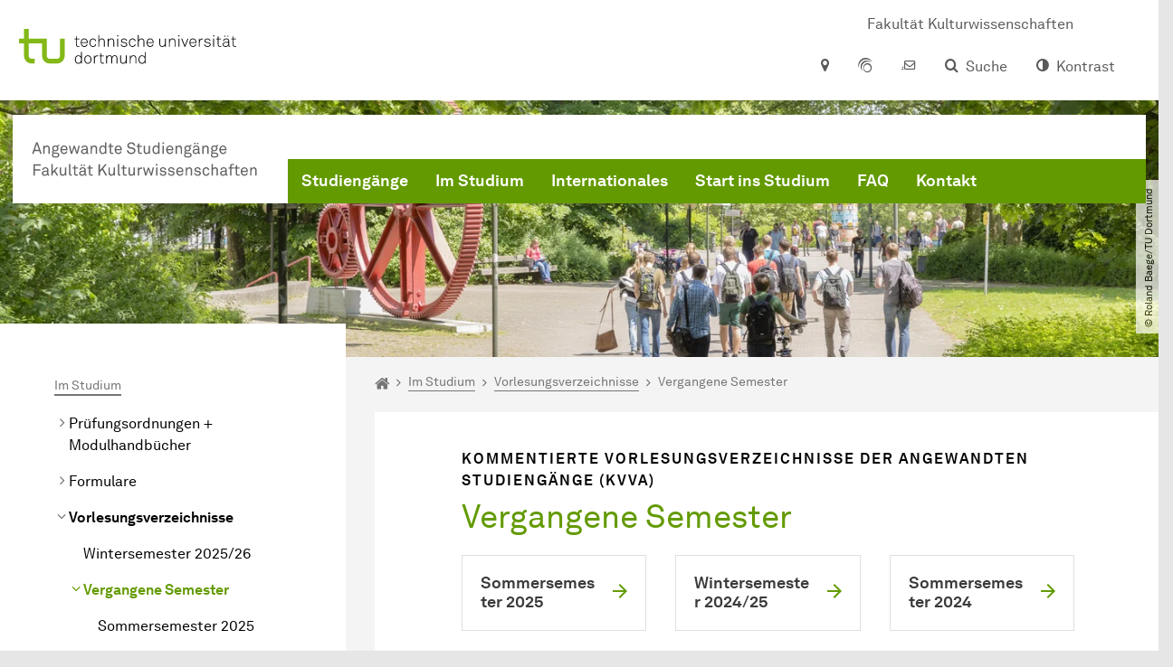

--- FILE ---
content_type: text/html; charset=utf-8
request_url: https://angewandte.kuwi.tu-dortmund.de/im-studium/vorlesungsverzeichnisse/vergangene-semester/
body_size: 17519
content:
<!DOCTYPE html>
<html dir="ltr" lang="de" class="no-js">
<head>

<meta charset="utf-8">
<!-- 
	TYPO3 CMS supported by mehrwert - https://www.mehrwert.de/

	This website is powered by TYPO3 - inspiring people to share!
	TYPO3 is a free open source Content Management Framework initially created by Kasper Skaarhoj and licensed under GNU/GPL.
	TYPO3 is copyright 1998-2026 of Kasper Skaarhoj. Extensions are copyright of their respective owners.
	Information and contribution at https://typo3.org/
-->



<title>Vergangene Semester - Angewandte - TU Dortmund</title>
<meta http-equiv="x-ua-compatible" content="IE=edge" />
<meta name="generator" content="TYPO3 CMS" />
<meta name="viewport" content="width=device-width, initial-scale=1" />
<meta name="robots" content="index,follow" />
<meta name="author" content="TU Dortmund" />
<meta property="og:type" content="website" />
<meta property="og:title" content="Vergangene Semester" />
<meta property="og:site_name" content="TU Dortmund" />
<meta property="og:image" content="https://angewandte.kuwi.tu-dortmund.de/typo3conf/ext/tudo_base/Resources/Public/Images/tu-dortmund-logo-social.png" />
<meta name="twitter:card" content="summary" />
<meta name="apple-mobile-web-app-capable" content="no" />
<meta name="format-detection" content="telephone=no" />
<meta name="revisit-after" content="10 days" />


<link rel="stylesheet" href="/typo3temp/assets/compressed/merged-b5c294cdf6aa677b53cf46afebe66dea-b6e1e1d4992b6c3dd9bf6081e536d9f7.css?1764087063" media="all">






<link rel="prev" href="/im-studium/vorlesungsverzeichnisse/wintersemester-2025/26/">    <script type="text/javascript">
        var html = document.getElementsByTagName('html')[0];
        html.setAttribute('class', 'js');
    </script>


        
    



    <meta name="msapplication-square70x70logo" content="/storages/administration/_processed_/4/7/csm_favicon-600x600_1eb6bc114b.png">
    <meta name="msapplication-square150x150logo" content="/storages/administration/_processed_/4/7/csm_favicon-600x600_27c92f29fc.png">
    <meta name="msapplication-square310x310logo" content="/storages/administration/_processed_/4/7/csm_favicon-600x600_a6e58c514d.png">
    <meta name="msapplication-TileImage" content="/storages/administration/_processed_/4/7/csm_favicon-600x600_b0a30110ab.png">
    <link rel="apple-touch-icon-precomposed" href="/storages/administration/_processed_/4/7/csm_favicon-600x600_ccc9d33448.png">
    <link rel="apple-touch-icon-precomposed" sizes="57x57" href="/storages/administration/_processed_/4/7/csm_favicon-600x600_ee72b37614.png">
    <link rel="apple-touch-icon-precomposed" sizes="60x60" href="/storages/administration/_processed_/4/7/csm_favicon-600x600_267fb8fa09.png">
    <link rel="apple-touch-icon-precomposed" sizes="76x76" href="/storages/administration/_processed_/4/7/csm_favicon-600x600_5aed38bbf2.png">
    <link rel="apple-touch-icon-precomposed" sizes="120x120" href="/storages/administration/_processed_/4/7/csm_favicon-600x600_3fc72b129e.png">
    <link rel="apple-touch-icon-precomposed" sizes="152x152" href="/storages/administration/_processed_/4/7/csm_favicon-600x600_fb55468ba9.png">
    <link rel="apple-touch-icon-precomposed" sizes="180x180" href="/storages/administration/_processed_/4/7/csm_favicon-600x600_ccc9d33448.png">
    <link rel="shortcut icon" href="/storages/administration/_processed_/4/7/csm_favicon-600x600_b342b3fcb9.png">
    <link rel="icon" type="image/png" sizes="64x64" href="/storages/administration/_processed_/4/7/csm_favicon-600x600_3089266120.png">




<link rel="canonical" href="https://angewandte.kuwi.tu-dortmund.de/im-studium/vorlesungsverzeichnisse/vergangene-semester/"/>
</head>
<body id="p55921" class="page-55921 pagelevel-4 language-0 backendlayout-pagets__subnavigation_left_4_rows layout-0 logo-variant-3" data-page-uid="55921">




<span id="top" tabindex="-1"></span>





<div class="accessible-jump-links">
    

    
        <a href="#breadcrumb" class="visually-hidden-focusable onfocus-top-left">
            Zum Navigationspfad
        </a>
    

    
        <a href="#content" class="visually-hidden-focusable onfocus-top-left">
            Unterseiten von „Im Studium“
        </a>
    

    
            <a href="#nav_container_brand" class="visually-hidden-focusable onfocus-top-left">
                Zur Navigation
            </a>
        

    <a href="#quick-access" class="visually-hidden-focusable onfocus-top-left">
        Zum Schnellzugriff
    </a>

    <a href="#footer" class="visually-hidden-focusable onfocus-top-left">
        Zum Fuß der Seite mit weiteren Services
    </a>
</div>





<a href="#content" class="visually-hidden-focusable onfocus-top-left">
    Zum Inhalt
</a>





    <div class="c-header-branding c-header-branding--visible" data-nosnippet>
        <div class="c-header-branding--mobile">
            <div class="parent-faculty">
                <a href="/">
                    
                            <img alt="Logo: Angewandte Studiengänge Fakultät Kulturwissenschaften" src="/storages/angewandte-kuwi/w/angewandte-kuwi-de.svg" width="510" height="128" />
                        
                </a>
            </div>
        </div>
        
            
                <div class="c-header-branding--desktop">
                    <a href="https://kuwi.tu-dortmund.de/" target="_blank">
                        <span>Fakultät Kulturwissenschaften</span>
                    </a>
                </div>
            
        
    </div>



    <nav class="c-quickaccess-bar c-quickaccess-bar--desktop">
        <div class="c-quickaccess-bar__left" data-nosnippet>
            <div class="site-logo logo">
                <a class="navbar-brand" href="https://www.tu-dortmund.de/">
                    <span class="visually-hidden">Zur Startseite</span>
                    <img alt="Technische Universität Dortmund" src="/typo3conf/ext/tudo_base/Resources/Public/Images/tu-dortmund-logo-claim-de.svg" width="64" height="64" />
                </a>
            </div>
        </div>
        <div class="c-quickaccess-bar__center" data-nosnippet>
            
                <nav id="quick-access" class="c-quickaccess-bar__navigation">
                    
                    
                    
                    
                    
                        


        <a title="Anfahrt &amp; Lageplan"
           href="#quickaccess-content-directions"
           class="c-quickaccess-bar__anchor toggle-offcanvas js-toggle-meta-flyout"
           aria-expanded="false"
           aria-controls="quickaccess-content-directions"
           tabindex="0">
            <span class="c-quickaccess-bar-anchor__icon quickaccess-directions" aria-hidden="true"></span>
            <span class="c-quickaccess-bar-anchor__text">Anfahrt &amp; Lageplan</span>
        </a>
    



                    
                    
                        


        

<section
    id="quickaccess-content-directions"
    class="c-quickaccess-bar__content c-quickaccess-bar__content--hidden"
    tabindex="-1"
>
    <h3 class="ml-3">Anfahrt &amp; Lageplan</h3>

    <div class="row">
        
                <div class="col-md-8">
                    












        
        

                <div id="c" class="frame frame- frame-layout- frame-type- frame-space-before-none frame-space-after-none">
                    <div class="frame-container">
                        <div class="frame-inner">
                            
                            
                                



                            
                            
                                    
                                        



                                    
                                
                            
    
        

        <div class="accordion" id="accordion-">
            
                <div class="accordion-item">
                    <div id="accordion-heading--37133" class="accordion-header">
                        <h5>
                            <a class="collapsed"
                               role="button"
                               data-bs-toggle="collapse"
                               data-parent="#accordion-"
                               href="#accordion--37133"
                               aria-expanded="false"
                               aria-controls="accordion--37133">
                                Mit dem Auto
                                <span class="icon" aria-hidden="true"></span>
                            </a>
                        </h5>
                    </div>
                    <div id="accordion--37133"
                         role="tabpanel"
                         aria-labelledby="accordion-heading--37133"
                         class="collapse ">
                        <div class="accordion-body">
                            
                                    <p>Der Campus der Technischen Universität Dortmund liegt in der Nähe des Autobahnkreuzes Dortmund West, wo die Sauerlandlinie A45 den Ruhrschnellweg B1/A40 kreuzt. Die Abfahrt Dortmund-Eichlinghofen auf der A45 führt zum Campus Süd, die Abfahrt Dortmund-Dorstfeld auf der A40 zum Campus-Nord. An beiden Ausfahrten ist die Universität ausgeschildert.</p>
                                
                        </div>
                    </div>
                </div>
            
                <div class="accordion-item">
                    <div id="accordion-heading--37132" class="accordion-header">
                        <h5>
                            <a class="collapsed"
                               role="button"
                               data-bs-toggle="collapse"
                               data-parent="#accordion-"
                               href="#accordion--37132"
                               aria-expanded="false"
                               aria-controls="accordion--37132">
                                Mit Bus und Bahn
                                <span class="icon" aria-hidden="true"></span>
                            </a>
                        </h5>
                    </div>
                    <div id="accordion--37132"
                         role="tabpanel"
                         aria-labelledby="accordion-heading--37132"
                         class="collapse ">
                        <div class="accordion-body">
                            
                                    <p>Direkt auf dem Campus Nord befindet sich die S-Bahn-Station „Dortmund Universität“. Von dort fährt die S-Bahn-Linie S1 im 15- oder 30-Minuten-Takt zum Hauptbahnhof Dortmund und in der Gegenrichtung zum Hauptbahnhof Düsseldorf über Bochum, Essen und Duisburg. Außerdem ist die Universität mit den Buslinien 445, 447 und 462 zu erreichen. Eine Fahrplanauskunft findet sich auf der Homepage des Verkehrsverbundes Rhein-Ruhr, außerdem bieten die DSW21 einen interaktiven Liniennetzplan an.<br> &nbsp;</p>
                                
                        </div>
                    </div>
                </div>
            
                <div class="accordion-item">
                    <div id="accordion-heading--37131" class="accordion-header">
                        <h5>
                            <a class="collapsed"
                               role="button"
                               data-bs-toggle="collapse"
                               data-parent="#accordion-"
                               href="#accordion--37131"
                               aria-expanded="false"
                               aria-controls="accordion--37131">
                                Die H-Bahn
                                <span class="icon" aria-hidden="true"></span>
                            </a>
                        </h5>
                    </div>
                    <div id="accordion--37131"
                         role="tabpanel"
                         aria-labelledby="accordion-heading--37131"
                         class="collapse ">
                        <div class="accordion-body">
                            
                                    <p>Zu den Wahrzeichen der TU Dortmund gehört die H-Bahn. Linie 1 verkehrt im 10-Minuten-Takt zwischen Dortmund Eichlinghofen und dem Technologiezentrum über Campus Süd und Dortmund Universität S, Linie 2 pendelt im 5-Minuten-Takt zwischen Campus Nord und Campus Süd. Diese Strecke legt sie in zwei Minuten zurück.</p>
                                
                        </div>
                    </div>
                </div>
            
                <div class="accordion-item">
                    <div id="accordion-heading--37130" class="accordion-header">
                        <h5>
                            <a class="collapsed"
                               role="button"
                               data-bs-toggle="collapse"
                               data-parent="#accordion-"
                               href="#accordion--37130"
                               aria-expanded="false"
                               aria-controls="accordion--37130">
                                Mit dem Flugzeug
                                <span class="icon" aria-hidden="true"></span>
                            </a>
                        </h5>
                    </div>
                    <div id="accordion--37130"
                         role="tabpanel"
                         aria-labelledby="accordion-heading--37130"
                         class="collapse ">
                        <div class="accordion-body">
                            
                                    <p>Vom Flughafen Dortmund aus gelangt man mit dem AirportExpress innerhalb von gut 20 Minuten zum Dortmunder Hauptbahnhof und von dort mit der S-Bahn zur Universität. Ein größeres Angebot an internationalen Flugverbindungen bietet der etwa 60 Kilometer entfernte Flughafen Düsseldorf, der direkt mit der S-Bahn vom Bahnhof der Universität zu erreichen ist.</p>
                                
                        </div>
                    </div>
                </div>
            
        </div>
    

                            
                                



                            
                            
                                



                            
                        </div>
                    </div>
                </div>

            
    


                </div>
            
    </div>

    <a href="#" class="c-quickaccess-bar-content__icon icon-close" tabindex="0">
        <span class="icon" aria-hidden="true"></span>
        <span class="visually-hidden">Meta-Navigation schließen</span>
    </a>
</section>



    



                    
                    
                    
                    
                        


        <a title="ServicePortal"
           class="c-quickaccess-bar__anchor toggle-offcanvas"
           href="https://service.tu-dortmund.de/"
           target="_blank"
           rel="noreferrer"
           tabindex="0">
            <span class="c-quickaccess-bar-anchor__icon quickaccess-service-portal" aria-hidden="true"></span>
            <span class="c-quickaccess-bar-anchor__text">ServicePortal</span>
        </a>
    



                    
                    
                        


        <a title="UniMail"
           class="c-quickaccess-bar__anchor toggle-offcanvas"
           href="https://webmail.tu-dortmund.de/"
           target="_blank"
           rel="noreferrer"
           tabindex="0">
            <span class="c-quickaccess-bar-anchor__icon quickaccess-unimail" aria-hidden="true"></span>
            <span class="c-quickaccess-bar-anchor__text">UniMail</span>
        </a>
    



                    
                </nav>
            
        </div>
        <div class="c-quickaccess-bar__right" data-nosnippet>
            
                
                    


        <a title="Suche"
           href="#quickaccess-content-search"
           class="c-quickaccess-bar__anchor toggle-offcanvas js-toggle-meta-flyout"
           aria-expanded="false"
           aria-controls="quickaccess-content-search"
           tabindex="0">
            <span class="c-quickaccess-bar-anchor__icon quickaccess-search" aria-hidden="true"></span>
            <span class="c-quickaccess-bar-anchor__text">Suche</span>
        </a>
    



                
                
                    


        

<section
    id="quickaccess-content-search"
    class="c-quickaccess-bar__content c-quickaccess-bar__content--hidden"
    tabindex="-1"
    role="search"
>
    <h3>Suche</h3>

    <form class="search-form" action="/suche/">
        <div class="container">
            <div class="row">
                <div class="col mb-4">
                    <div class="input-group">
                        <label for="sterm" class="visually-hidden">Suche</label>
                        <input type="text" class="form-control" id="sterm" data-quickaccess-solr-q
                               placeholder="Suche nach Name, ..." name="tx_solr[q]">
                        <div class="input-group-append">
                            <button class="btn btn-primary icon-btn icon-search no-txt" type="submit">
                                <span class="btntxt visually-hidden">Suche</span>
                                <span class="icon" aria-hidden="true"></span>
                            </button>
                        </div>
                    </div>
                </div>
            </div>
        </div>
    </form>

    <form action="/personensuche/">
        <div class="container">
            <div class="row">
                <input type="hidden" name="tx_tudoitmc_personsearch[q]" data-quickaccess-personsearch-q>
                <div class="col mb-4">
                    <div class="input-group">
                        <button class="btn btn-primary icon-btn" type="submit">
                            <span class="btntxt">Personensuche</span>
                            <span class="icon" aria-hidden="true"></span>
                        </button>
                    </div>
                </div>
            </div>
        </div>
    </form>

    <a href="#" class="c-quickaccess-bar-content__icon icon-close" tabindex="0">
        <span class="icon" aria-hidden="true"></span>
        <span class="visually-hidden">Meta-Navigation schließen</span>
    </a>
</section>

    



                
            
            
                


        <a title="Kontrast"
           class="c-quickaccess-bar__anchor toggle-offcanvas js-contrastswitch"
           href="">
            <span class="c-quickaccess-bar-anchor__icon quickaccess-contrastswitch" aria-hidden="true"></span>
            <span class="c-quickaccess-bar-anchor__text">Kontrast</span>
        </a>
    



            
            
                
                    


        
    



                
            
        </div>
    </nav>

    <nav class="c-quickaccess-bar c-quickaccess-bar-top c-quickaccess-bar--mobile">
        <div class="site-logo logo" data-nosnippet>
            <a class="navbar-brand" href="https://www.tu-dortmund.de/">
                <span class="visually-hidden">Zur Startseite</span>
                <img alt="Technische Universität Dortmund" src="/typo3conf/ext/tudo_base/Resources/Public/Images/tu-dortmund-logo-claim-de.svg" width="64" height="64" />
            </a>
        </div>
        <div class="c-quickaccess-bar-mobile__nosnippet-container" data-nosnippet>
            
                


        <a title="Kontrast"
           class="c-quickaccess-bar__anchor toggle-offcanvas js-contrastswitch"
           href="">
            <span class="c-quickaccess-bar-anchor__icon quickaccess-contrastswitch" aria-hidden="true"></span>
            <span class="c-quickaccess-bar-anchor__text">Kontrast</span>
        </a>
    



            
            
                
                    


        
    



                
            
        </div>
    </nav>

    
        <nav class="c-quickaccess-bar c-quickaccess-bar-bottom c-quickaccess-bar--mobile">
            <div class="c-quickaccess-bar__bottom" data-nosnippet>
                <div class="c-quickaccess-bar-bottom__hamburger">
                    <div class="icon-hamburger">
                        <span class="icon" aria-hidden="true"></span>
                    </div>
                </div>

                <nav id="quick-access" class="c-quickaccess-bar__navigation">
                    <div class="c-quickaccess-bar-bottom__items">
                        
                            


        <a title="Suche"
           href="#quickaccess-content-search"
           class="c-quickaccess-bar__anchor toggle-offcanvas js-toggle-meta-flyout"
           aria-expanded="false"
           aria-controls="quickaccess-content-search"
           tabindex="0">
            <span class="c-quickaccess-bar-anchor__icon quickaccess-search" aria-hidden="true"></span>
            <span class="c-quickaccess-bar-anchor__text">Suche</span>
        </a>
    



                        
                        
                            


        

<section
    id="quickaccess-content-search"
    class="c-quickaccess-bar__content c-quickaccess-bar__content--hidden"
    tabindex="-1"
    role="search"
>
    <h3>Suche</h3>

    <form class="search-form" action="/suche/">
        <div class="container">
            <div class="row">
                <div class="col mb-4">
                    <div class="input-group">
                        <label for="sterm" class="visually-hidden">Suche</label>
                        <input type="text" class="form-control" id="sterm" data-quickaccess-solr-q
                               placeholder="Suche nach Name, ..." name="tx_solr[q]">
                        <div class="input-group-append">
                            <button class="btn btn-primary icon-btn icon-search no-txt" type="submit">
                                <span class="btntxt visually-hidden">Suche</span>
                                <span class="icon" aria-hidden="true"></span>
                            </button>
                        </div>
                    </div>
                </div>
            </div>
        </div>
    </form>

    <form action="/personensuche/">
        <div class="container">
            <div class="row">
                <input type="hidden" name="tx_tudoitmc_personsearch[q]" data-quickaccess-personsearch-q>
                <div class="col mb-4">
                    <div class="input-group">
                        <button class="btn btn-primary icon-btn" type="submit">
                            <span class="btntxt">Personensuche</span>
                            <span class="icon" aria-hidden="true"></span>
                        </button>
                    </div>
                </div>
            </div>
        </div>
    </form>

    <a href="#" class="c-quickaccess-bar-content__icon icon-close" tabindex="0">
        <span class="icon" aria-hidden="true"></span>
        <span class="visually-hidden">Meta-Navigation schließen</span>
    </a>
</section>

    



                        
                        
                        
                        
                        
                        
                        
                        
                            


        <a title="Anfahrt &amp; Lageplan"
           href="#quickaccess-content-directions"
           class="c-quickaccess-bar__anchor toggle-offcanvas js-toggle-meta-flyout"
           aria-expanded="false"
           aria-controls="quickaccess-content-directions"
           tabindex="0">
            <span class="c-quickaccess-bar-anchor__icon quickaccess-directions" aria-hidden="true"></span>
            <span class="c-quickaccess-bar-anchor__text">Anfahrt &amp; Lageplan</span>
        </a>
    



                        
                        
                            


        

<section
    id="quickaccess-content-directions"
    class="c-quickaccess-bar__content c-quickaccess-bar__content--hidden"
    tabindex="-1"
>
    <h3 class="ml-3">Anfahrt &amp; Lageplan</h3>

    <div class="row">
        
                <div class="col-md-8">
                    












        
        

                <div id="c" class="frame frame- frame-layout- frame-type- frame-space-before-none frame-space-after-none">
                    <div class="frame-container">
                        <div class="frame-inner">
                            
                            
                                



                            
                            
                                    
                                        



                                    
                                
                            
    
        

        <div class="accordion" id="accordion-">
            
                <div class="accordion-item">
                    <div id="accordion-heading--37133" class="accordion-header">
                        <h5>
                            <a class="collapsed"
                               role="button"
                               data-bs-toggle="collapse"
                               data-parent="#accordion-"
                               href="#accordion--37133"
                               aria-expanded="false"
                               aria-controls="accordion--37133">
                                Mit dem Auto
                                <span class="icon" aria-hidden="true"></span>
                            </a>
                        </h5>
                    </div>
                    <div id="accordion--37133"
                         role="tabpanel"
                         aria-labelledby="accordion-heading--37133"
                         class="collapse ">
                        <div class="accordion-body">
                            
                                    <p>Der Campus der Technischen Universität Dortmund liegt in der Nähe des Autobahnkreuzes Dortmund West, wo die Sauerlandlinie A45 den Ruhrschnellweg B1/A40 kreuzt. Die Abfahrt Dortmund-Eichlinghofen auf der A45 führt zum Campus Süd, die Abfahrt Dortmund-Dorstfeld auf der A40 zum Campus-Nord. An beiden Ausfahrten ist die Universität ausgeschildert.</p>
                                
                        </div>
                    </div>
                </div>
            
                <div class="accordion-item">
                    <div id="accordion-heading--37132" class="accordion-header">
                        <h5>
                            <a class="collapsed"
                               role="button"
                               data-bs-toggle="collapse"
                               data-parent="#accordion-"
                               href="#accordion--37132"
                               aria-expanded="false"
                               aria-controls="accordion--37132">
                                Mit Bus und Bahn
                                <span class="icon" aria-hidden="true"></span>
                            </a>
                        </h5>
                    </div>
                    <div id="accordion--37132"
                         role="tabpanel"
                         aria-labelledby="accordion-heading--37132"
                         class="collapse ">
                        <div class="accordion-body">
                            
                                    <p>Direkt auf dem Campus Nord befindet sich die S-Bahn-Station „Dortmund Universität“. Von dort fährt die S-Bahn-Linie S1 im 15- oder 30-Minuten-Takt zum Hauptbahnhof Dortmund und in der Gegenrichtung zum Hauptbahnhof Düsseldorf über Bochum, Essen und Duisburg. Außerdem ist die Universität mit den Buslinien 445, 447 und 462 zu erreichen. Eine Fahrplanauskunft findet sich auf der Homepage des Verkehrsverbundes Rhein-Ruhr, außerdem bieten die DSW21 einen interaktiven Liniennetzplan an.<br> &nbsp;</p>
                                
                        </div>
                    </div>
                </div>
            
                <div class="accordion-item">
                    <div id="accordion-heading--37131" class="accordion-header">
                        <h5>
                            <a class="collapsed"
                               role="button"
                               data-bs-toggle="collapse"
                               data-parent="#accordion-"
                               href="#accordion--37131"
                               aria-expanded="false"
                               aria-controls="accordion--37131">
                                Die H-Bahn
                                <span class="icon" aria-hidden="true"></span>
                            </a>
                        </h5>
                    </div>
                    <div id="accordion--37131"
                         role="tabpanel"
                         aria-labelledby="accordion-heading--37131"
                         class="collapse ">
                        <div class="accordion-body">
                            
                                    <p>Zu den Wahrzeichen der TU Dortmund gehört die H-Bahn. Linie 1 verkehrt im 10-Minuten-Takt zwischen Dortmund Eichlinghofen und dem Technologiezentrum über Campus Süd und Dortmund Universität S, Linie 2 pendelt im 5-Minuten-Takt zwischen Campus Nord und Campus Süd. Diese Strecke legt sie in zwei Minuten zurück.</p>
                                
                        </div>
                    </div>
                </div>
            
                <div class="accordion-item">
                    <div id="accordion-heading--37130" class="accordion-header">
                        <h5>
                            <a class="collapsed"
                               role="button"
                               data-bs-toggle="collapse"
                               data-parent="#accordion-"
                               href="#accordion--37130"
                               aria-expanded="false"
                               aria-controls="accordion--37130">
                                Mit dem Flugzeug
                                <span class="icon" aria-hidden="true"></span>
                            </a>
                        </h5>
                    </div>
                    <div id="accordion--37130"
                         role="tabpanel"
                         aria-labelledby="accordion-heading--37130"
                         class="collapse ">
                        <div class="accordion-body">
                            
                                    <p>Vom Flughafen Dortmund aus gelangt man mit dem AirportExpress innerhalb von gut 20 Minuten zum Dortmunder Hauptbahnhof und von dort mit der S-Bahn zur Universität. Ein größeres Angebot an internationalen Flugverbindungen bietet der etwa 60 Kilometer entfernte Flughafen Düsseldorf, der direkt mit der S-Bahn vom Bahnhof der Universität zu erreichen ist.</p>
                                
                        </div>
                    </div>
                </div>
            
        </div>
    

                            
                                



                            
                            
                                



                            
                        </div>
                    </div>
                </div>

            
    


                </div>
            
    </div>

    <a href="#" class="c-quickaccess-bar-content__icon icon-close" tabindex="0">
        <span class="icon" aria-hidden="true"></span>
        <span class="visually-hidden">Meta-Navigation schließen</span>
    </a>
</section>



    



                        
                        
                            


        <a title="ServicePortal"
           class="c-quickaccess-bar__anchor toggle-offcanvas"
           href="https://service.tu-dortmund.de/"
           target="_blank"
           rel="noreferrer"
           tabindex="0">
            <span class="c-quickaccess-bar-anchor__icon quickaccess-service-portal" aria-hidden="true"></span>
            <span class="c-quickaccess-bar-anchor__text">ServicePortal</span>
        </a>
    



                        
                        
                            


        <a title="UniMail"
           class="c-quickaccess-bar__anchor toggle-offcanvas"
           href="https://webmail.tu-dortmund.de/"
           target="_blank"
           rel="noreferrer"
           tabindex="0">
            <span class="c-quickaccess-bar-anchor__icon quickaccess-unimail" aria-hidden="true"></span>
            <span class="c-quickaccess-bar-anchor__text">UniMail</span>
        </a>
    



                        
                    </div>
                </nav>
            </div>
        </nav>
    




<div class="wrapper">
    
    
    


    <header class="c-header">
        <div class="site-nav site-nav-main nav-main-overlay" data-nosnippet>
            <div id="nav_main" class="nav-main nav-main--offset-faculty">
                <div class="c-navigation c-navigation--desktop">
                    
    <nav class="nav-main-inner navbar navbar-expand-lg" aria-label="Navigationsübersicht">

        <div class="site-logo logo site-logo-faculty site-logo-faculty-img">
            <a class="navbar-brand" href="/">
                <span class="visually-hidden">Zur Startseite</span>
                
                        <img data-no-inject="" alt="Logo: Angewandte Studiengänge Fakultät Kulturwissenschaften" src="/storages/angewandte-kuwi/w/angewandte-kuwi-de.svg" width="279" height="70" />
                    
            </a>
        </div>

        <div class="header-navigation-bar" id="navbar_supported_content">
            
                    
    <div id="nav_container_brand" class="nav-container" tabindex="-1">
        


    <ul class="nav navbar-nav navbar-main menu menu--brand menu--level-1" data-header="navigation">
        
            
        <li class="nav-item nav-item--level-1  dropdown has-sub-navigation"
            data-page-uid="50070">
            
                    
    <a class="nav-link dropdown-toggle"
       data-bs-toggle="dropdown" aria-haspopup="true" aria-expanded="false" data-bs-target="#university-dropdown-50070"
       href="/studiengaenge/" >
    Studiengänge
    </a>

    <div class="dropdown-container dropdown-container--offset" id="university-dropdown-50070">
        <div class="dropdown-menu">
            <div class="dropdown-menu__content">
                <div class="teaser">
                    <div class="teaser__image">
                        
                            
                                
                                
                                
                                

                                
                                        <picture><source srcset="/storages/zentraler_bilderpool/_processed_/3/f/csm_Buecherrecherche_in_der_Bibliothek_14_7596fc601b.jpg 1x, /storages/zentraler_bilderpool/_processed_/3/f/csm_Buecherrecherche_in_der_Bibliothek_14_c526008c8b.jpg 2x, /storages/zentraler_bilderpool/_processed_/3/f/csm_Buecherrecherche_in_der_Bibliothek_14_df8b915db9.jpg 3x" media="(min-width: 1024px), (min-width: 576px) and (max-width: 1023px), (max-width: 575px)" /><img src="/storages/zentraler_bilderpool/_processed_/3/f/csm_Buecherrecherche_in_der_Bibliothek_14_7596fc601b.jpg" alt="Zwei Studierende stehen zwischen zwei Bücherregalen mit Büchern in der Hand in der Bibliothek." title="Studierende mit Büchern in der Bibliothek" class="img-fluid" loading="eager" width="292" height="195" /></picture>
                                    
                            
                        
                    </div>
                    <div class="teaser__text">
                        <p>
                            Hier finden Sie alle Informationen zu den Studiengängen Angewandte Literatur- und Kulturwissenschaften und Angewandte Sprachwissenschaften.
                        </p>
                    </div>
                </div>
            </div>

            <div class="dropdown-menu__menu">
                <ul class="menu menu--level-2">
                    <li class="nav-item nav-item--level-2">
                        <a class="nav-link nav-link--level-2-title"
                           href="/studiengaenge/" >
                            Studiengänge
                        </a>
                    </li>
                    
                        
                                <li class="nav-item nav-item--level-2  ">
                                    
                                            <div class="nav-link-container">
                                                <a class="nav-link"
                                                   href="/studiengaenge/angewandte-literatur-und-kulturwissenschaften/" >
                                                Angewandte Literatur- und Kulturwissenschaften
                                                </a>

                                                <a href="#"
                                                   class="nav-link menu-toggle btn icon-btn no-txt icon-angle-right"
                                                   data-bs-toggle="menu-50081"
                                                   aria-haspopup="true"
                                                   aria-expanded="false"
                                                   aria-controls="menu-50081">
                                                    <span class="icon" aria-hidden="true"></span>
                                                    <span class="visually-hidden">
                                                        Unterpunkte zu „Angewandte Literatur- und Kulturwissenschaften“ anzeigen
                                                    </span>
                                                </a>
                                            </div>

                                            <ul id="menu-50081" class="menu menu--level-3">
                                                
                                                    
                                                            <li class="nav-item nav-item--level-3  ">
                                                                
                                                                        <a class="nav-link"
                                                                           href="/studiengaenge/angewandte-literatur-und-kulturwissenschaften/ba-angewandte-literatur-und-kulturwissenschaften/" >
                                                                        B.A. Angewandte Literatur- und Kulturwissenschaften
                                                                        </a>
                                                                    
                                                            </li>
                                                        
                                                
                                                    
                                                            <li class="nav-item nav-item--level-3  ">
                                                                
                                                                        <a class="nav-link"
                                                                           href="/studiengaenge/angewandte-literatur-und-kulturwissenschaften/ma-angewandte-literatur-und-kulturwissenschaften/" >
                                                                        M.A. Angewandte Literatur- und Kulturwissenschaften
                                                                        </a>
                                                                    
                                                            </li>
                                                        
                                                
                                            </ul>
                                        
                                </li>
                            
                    
                        
                                <li class="nav-item nav-item--level-2  ">
                                    
                                            <div class="nav-link-container">
                                                <a class="nav-link"
                                                   href="/studiengaenge/angewandte-sprachwissenschaften/" >
                                                Angewandte Sprachwissenschaften
                                                </a>

                                                <a href="#"
                                                   class="nav-link menu-toggle btn icon-btn no-txt icon-angle-right"
                                                   data-bs-toggle="menu-55696"
                                                   aria-haspopup="true"
                                                   aria-expanded="false"
                                                   aria-controls="menu-55696">
                                                    <span class="icon" aria-hidden="true"></span>
                                                    <span class="visually-hidden">
                                                        Unterpunkte zu „Angewandte Sprachwissenschaften“ anzeigen
                                                    </span>
                                                </a>
                                            </div>

                                            <ul id="menu-55696" class="menu menu--level-3">
                                                
                                                    
                                                            <li class="nav-item nav-item--level-3  ">
                                                                
                                                                        <a class="nav-link"
                                                                           href="/studiengaenge/angewandte-sprachwissenschaften/ba-angewandte-sprachwissenschaften/" >
                                                                        B.A. Angewandte Sprachwissenschaften
                                                                        </a>
                                                                    
                                                            </li>
                                                        
                                                
                                                    
                                                            <li class="nav-item nav-item--level-3  ">
                                                                
                                                                        <a class="nav-link"
                                                                           href="/studiengaenge/angewandte-sprachwissenschaften/ma-angewandte-sprachwissenschaften/" >
                                                                        M.A. Angewandte Sprachwissenschaften
                                                                        </a>
                                                                    
                                                            </li>
                                                        
                                                
                                            </ul>
                                        
                                </li>
                            
                    
                        
                                <li class="nav-item nav-item--level-2  ">
                                    
                                            <div class="nav-link-container">
                                                <a class="nav-link"
                                                   href="/studiengaenge/studienaufbau/" >
                                                Studienaufbau
                                                </a>

                                                <a href="#"
                                                   class="nav-link menu-toggle btn icon-btn no-txt icon-angle-right"
                                                   data-bs-toggle="menu-50080"
                                                   aria-haspopup="true"
                                                   aria-expanded="false"
                                                   aria-controls="menu-50080">
                                                    <span class="icon" aria-hidden="true"></span>
                                                    <span class="visually-hidden">
                                                        Unterpunkte zu „Studienaufbau“ anzeigen
                                                    </span>
                                                </a>
                                            </div>

                                            <ul id="menu-50080" class="menu menu--level-3">
                                                
                                                    
                                                            <li class="nav-item nav-item--level-3  ">
                                                                
                                                                        <a class="nav-link"
                                                                           href="/studiengaenge/studienaufbau/komplementfaecher/" >
                                                                        Komplementfächer
                                                                        </a>
                                                                    
                                                            </li>
                                                        
                                                
                                                    
                                                            <li class="nav-item nav-item--level-3  ">
                                                                
                                                                        <a class="nav-link"
                                                                           href="/studiengaenge/studienaufbau/auslandssemester/" >
                                                                        Auslandssemester
                                                                        </a>
                                                                    
                                                            </li>
                                                        
                                                
                                                    
                                                            <li class="nav-item nav-item--level-3  ">
                                                                
                                                                        <a class="nav-link"
                                                                           href="/studiengaenge/studienaufbau/praktikum/" >
                                                                        Praktikum
                                                                        </a>
                                                                    
                                                            </li>
                                                        
                                                
                                            </ul>
                                        
                                </li>
                            
                    
                        
                                <li class="nav-item nav-item--level-2  ">
                                    
                                            <div class="nav-link-container">
                                                <a class="nav-link"
                                                   href="/studiengaenge/zugangsvoraussetzungen/" >
                                                Zugangsvoraussetzungen
                                                </a>

                                                <a href="#"
                                                   class="nav-link menu-toggle btn icon-btn no-txt icon-angle-right"
                                                   data-bs-toggle="menu-50078"
                                                   aria-haspopup="true"
                                                   aria-expanded="false"
                                                   aria-controls="menu-50078">
                                                    <span class="icon" aria-hidden="true"></span>
                                                    <span class="visually-hidden">
                                                        Unterpunkte zu „Zugangsvoraussetzungen“ anzeigen
                                                    </span>
                                                </a>
                                            </div>

                                            <ul id="menu-50078" class="menu menu--level-3">
                                                
                                                    
                                                            <li class="nav-item nav-item--level-3  ">
                                                                
                                                                        <a class="nav-link"
                                                                           href="/studiengaenge/zugangsvoraussetzungen/bachelor/" >
                                                                        Bachelor
                                                                        </a>
                                                                    
                                                            </li>
                                                        
                                                
                                                    
                                                            <li class="nav-item nav-item--level-3  ">
                                                                
                                                                        <a class="nav-link"
                                                                           href="/studiengaenge/zugangsvoraussetzungen/master/" >
                                                                        Master
                                                                        </a>
                                                                    
                                                            </li>
                                                        
                                                
                                            </ul>
                                        
                                </li>
                            
                    
                </ul>
            </div>
        </div>
    </div>

    <a href="#" class="btn icon-btn no-txt sub-navigation-trigger d-lg-none">
        <span class="visually-hidden"> Unterpunkte zu „Studiengänge“ anzeigen</span>
        <span class="icon" aria-hidden="true"></span>
    </a>

                
        </li>
    

            
        <li class="nav-item nav-item--level-1 active dropdown has-sub-navigation"
            data-page-uid="50058">
            
                    
    <a class="nav-link dropdown-toggle"
       data-bs-toggle="dropdown" aria-haspopup="true" aria-expanded="false" data-bs-target="#university-dropdown-50058"
       href="/im-studium/" >
    Im Studium
    </a>

    <div class="dropdown-container dropdown-container--offset" id="university-dropdown-50058">
        <div class="dropdown-menu">
            <div class="dropdown-menu__content">
                <div class="teaser">
                    <div class="teaser__image">
                        
                            
                                
                                
                                
                                

                                
                                        <picture><source srcset="/storages/zentraler_bilderpool/_processed_/b/c/csm_Campus_Nord_Studenten_01_3a9dee16b7.jpg 1x, /storages/zentraler_bilderpool/_processed_/b/c/csm_Campus_Nord_Studenten_01_7a0e4a88eb.jpg 2x, /storages/zentraler_bilderpool/_processed_/b/c/csm_Campus_Nord_Studenten_01_0ed7a77d32.jpg 3x" media="(min-width: 1024px), (min-width: 576px) and (max-width: 1023px), (max-width: 575px)" /><img src="/storages/zentraler_bilderpool/_processed_/b/c/csm_Campus_Nord_Studenten_01_3a9dee16b7.jpg" alt="Eine Studentin und ein Student beim gemeinsamen Lernen mit Laptop auf einer Wiese im Sommer" title="Studierende beim Lernen auf der Wiese" class="img-fluid" loading="eager" width="292" height="196" /></picture>
                                    
                            
                        
                    </div>
                    <div class="teaser__text">
                        <p>
                            Hier finden Sie alle Informationen zum Studium der Angewandten Studiengänge und die Dokumente, die Sie als Studierende benötigen.
                        </p>
                    </div>
                </div>
            </div>

            <div class="dropdown-menu__menu">
                <ul class="menu menu--level-2">
                    <li class="nav-item nav-item--level-2">
                        <a class="nav-link nav-link--level-2-title"
                           href="/im-studium/" >
                            Im Studium
                        </a>
                    </li>
                    
                        
                                <li class="nav-item nav-item--level-2  ">
                                    
                                            <div class="nav-link-container">
                                                <a class="nav-link"
                                                   href="/im-studium/pruefungsordnungen/" >
                                                Prüfungsordnungen + Modulhandbücher
                                                </a>

                                                <a href="#"
                                                   class="nav-link menu-toggle btn icon-btn no-txt icon-angle-right"
                                                   data-bs-toggle="menu-50068"
                                                   aria-haspopup="true"
                                                   aria-expanded="false"
                                                   aria-controls="menu-50068">
                                                    <span class="icon" aria-hidden="true"></span>
                                                    <span class="visually-hidden">
                                                        Unterpunkte zu „Prüfungsordnungen + Modulhandbücher“ anzeigen
                                                    </span>
                                                </a>
                                            </div>

                                            <ul id="menu-50068" class="menu menu--level-3">
                                                
                                                    
                                                            <li class="nav-item nav-item--level-3  ">
                                                                
                                                                        <a class="nav-link"
                                                                           href="/im-studium/pruefungsordnungen/pruefungsordnung-2022/" >
                                                                        Prüfungsordnung + Modulhandbücher 2022
                                                                        </a>
                                                                    
                                                            </li>
                                                        
                                                
                                                    
                                                            <li class="nav-item nav-item--level-3  ">
                                                                
                                                                        <div class="nav-link-container">
                                                                            <a class="nav-link"
                                                                               href="/im-studium/pruefungsordnungen/pruefungsordnung-2009-ab-ws-16/17/" >
                                                                            Prüfungsordnung + Modulhandbücher 2009 ab WS 16/17
                                                                            </a>

                                                                            <a href="#"
                                                                               class="nav-link menu-toggle btn icon-btn no-txt icon-angle-right"
                                                                               data-toggle="menu-55683"
                                                                               aria-haspopup="true"
                                                                               aria-expanded="false"
                                                                               aria-controls="menu-55683">
                                                                                <span class="icon" aria-hidden="true"></span>
                                                                                <span class="visually-hidden">
                                                                                    Unterpunkte zu „Prüfungsordnung + Modulhandbücher 2009 ab WS 16/17“ anzeigen
                                                                                </span>
                                                                            </a>
                                                                        </div>

                                                                        <ul id="menu-55683" class="menu menu--level-4">
                                                                            
                                                                                
                                                                                        <li class="nav-item nav-item--level-4  ">
                                                                                            <a class="nav-link"
                                                                                               href="/im-studium/pruefungsordnungen/pruefungsordnung-2009-ab-ws-16/17/modulchecklisten/" >
                                                                                            Modulchecklisten
                                                                                            </a>
                                                                                        </li>
                                                                                    
                                                                            
                                                                        </ul>
                                                                    
                                                            </li>
                                                        
                                                
                                                    
                                                            <li class="nav-item nav-item--level-3  ">
                                                                
                                                                        <a class="nav-link"
                                                                           href="/im-studium/pruefungsordnungen/komplementfachvereinbarungen/" >
                                                                        Komplementfachvereinbarungen
                                                                        </a>
                                                                    
                                                            </li>
                                                        
                                                
                                            </ul>
                                        
                                </li>
                            
                    
                        
                                <li class="nav-item nav-item--level-2  ">
                                    
                                            <div class="nav-link-container">
                                                <a class="nav-link"
                                                   href="/im-studium/formulare/" >
                                                Formulare
                                                </a>

                                                <a href="#"
                                                   class="nav-link menu-toggle btn icon-btn no-txt icon-angle-right"
                                                   data-bs-toggle="menu-50067"
                                                   aria-haspopup="true"
                                                   aria-expanded="false"
                                                   aria-controls="menu-50067">
                                                    <span class="icon" aria-hidden="true"></span>
                                                    <span class="visually-hidden">
                                                        Unterpunkte zu „Formulare“ anzeigen
                                                    </span>
                                                </a>
                                            </div>

                                            <ul id="menu-50067" class="menu menu--level-3">
                                                
                                                    
                                                            <li class="nav-item nav-item--level-3  ">
                                                                
                                                                        <div class="nav-link-container">
                                                                            <a class="nav-link"
                                                                               href="/im-studium/formulare/bachelorstudium/" >
                                                                            Bachelorstudium
                                                                            </a>

                                                                            <a href="#"
                                                                               class="nav-link menu-toggle btn icon-btn no-txt icon-angle-right"
                                                                               data-toggle="menu-55685"
                                                                               aria-haspopup="true"
                                                                               aria-expanded="false"
                                                                               aria-controls="menu-55685">
                                                                                <span class="icon" aria-hidden="true"></span>
                                                                                <span class="visually-hidden">
                                                                                    Unterpunkte zu „Bachelorstudium“ anzeigen
                                                                                </span>
                                                                            </a>
                                                                        </div>

                                                                        <ul id="menu-55685" class="menu menu--level-4">
                                                                            
                                                                                
                                                                                        <li class="nav-item nav-item--level-4  ">
                                                                                            <a class="nav-link"
                                                                                               href="/im-studium/formulare/bachelorstudium/orientierung-/-strategieplanung/" >
                                                                                            Orientierung / Strategieplanung
                                                                                            </a>
                                                                                        </li>
                                                                                    
                                                                            
                                                                                
                                                                                        <li class="nav-item nav-item--level-4  ">
                                                                                            <a class="nav-link"
                                                                                               href="/im-studium/formulare/bachelorstudium/teilnahmescheine/" >
                                                                                            Teilnahmescheine
                                                                                            </a>
                                                                                        </li>
                                                                                    
                                                                            
                                                                                
                                                                                        <li class="nav-item nav-item--level-4  ">
                                                                                            <a class="nav-link"
                                                                                               href="/im-studium/formulare/bachelorstudium/pruefungsangelegenheiten/" >
                                                                                            Prüfungsangelegenheiten
                                                                                            </a>
                                                                                        </li>
                                                                                    
                                                                            
                                                                                
                                                                                        <li class="nav-item nav-item--level-4  ">
                                                                                            <a class="nav-link"
                                                                                               href="/im-studium/formulare/bachelorstudium/praktikum/" >
                                                                                            Praktikum
                                                                                            </a>
                                                                                        </li>
                                                                                    
                                                                            
                                                                                
                                                                                        <li class="nav-item nav-item--level-4  ">
                                                                                            <a class="nav-link"
                                                                                               href="/im-studium/formulare/bachelorstudium/auslandsstudium/" >
                                                                                            Auslandsstudium
                                                                                            </a>
                                                                                        </li>
                                                                                    
                                                                            
                                                                                
                                                                                        <li class="nav-item nav-item--level-4  ">
                                                                                            <a class="nav-link"
                                                                                               href="/im-studium/formulare/bachelorstudium/lehrredaktion/" >
                                                                                            Lehrredaktion
                                                                                            </a>
                                                                                        </li>
                                                                                    
                                                                            
                                                                                
                                                                                        <li class="nav-item nav-item--level-4  ">
                                                                                            <a class="nav-link"
                                                                                               href="/im-studium/formulare/bachelorstudium/daf/daz/" >
                                                                                            DaF/DaZ
                                                                                            </a>
                                                                                        </li>
                                                                                    
                                                                            
                                                                                
                                                                                        <li class="nav-item nav-item--level-4  ">
                                                                                            <a class="nav-link"
                                                                                               href="/im-studium/formulare/bachelorstudium/komplementfachwechsel/" >
                                                                                            Komplementfachwechsel
                                                                                            </a>
                                                                                        </li>
                                                                                    
                                                                            
                                                                                
                                                                                        <li class="nav-item nav-item--level-4  ">
                                                                                            <a class="nav-link"
                                                                                               href="/im-studium/formulare/bachelorstudium/umschreibung-in-den-master/" >
                                                                                            Umschreibung in den Master
                                                                                            </a>
                                                                                        </li>
                                                                                    
                                                                            
                                                                        </ul>
                                                                    
                                                            </li>
                                                        
                                                
                                                    
                                                            <li class="nav-item nav-item--level-3  ">
                                                                
                                                                        <div class="nav-link-container">
                                                                            <a class="nav-link"
                                                                               href="/im-studium/formulare/masterstudium/" >
                                                                            Masterstudium
                                                                            </a>

                                                                            <a href="#"
                                                                               class="nav-link menu-toggle btn icon-btn no-txt icon-angle-right"
                                                                               data-toggle="menu-55686"
                                                                               aria-haspopup="true"
                                                                               aria-expanded="false"
                                                                               aria-controls="menu-55686">
                                                                                <span class="icon" aria-hidden="true"></span>
                                                                                <span class="visually-hidden">
                                                                                    Unterpunkte zu „Masterstudium“ anzeigen
                                                                                </span>
                                                                            </a>
                                                                        </div>

                                                                        <ul id="menu-55686" class="menu menu--level-4">
                                                                            
                                                                                
                                                                                        <li class="nav-item nav-item--level-4  ">
                                                                                            <a class="nav-link"
                                                                                               href="/im-studium/formulare/masterstudium/teilnahmescheine/" >
                                                                                            Teilnahmescheine
                                                                                            </a>
                                                                                        </li>
                                                                                    
                                                                            
                                                                                
                                                                                        <li class="nav-item nav-item--level-4  ">
                                                                                            <a class="nav-link"
                                                                                               href="/im-studium/formulare/masterstudium/pruefungsangelegenheiten/" >
                                                                                            Prüfungsangelegenheiten
                                                                                            </a>
                                                                                        </li>
                                                                                    
                                                                            
                                                                        </ul>
                                                                    
                                                            </li>
                                                        
                                                
                                                    
                                                            <li class="nav-item nav-item--level-3  ">
                                                                
                                                                        <a class="nav-link"
                                                                           href="/im-studium/formulare/bachelor-/masterarbeit/" >
                                                                        Bachelor-/Masterarbeit
                                                                        </a>
                                                                    
                                                            </li>
                                                        
                                                
                                            </ul>
                                        
                                </li>
                            
                    
                        
                                <li class="nav-item nav-item--level-2 active ">
                                    
                                            <div class="nav-link-container">
                                                <a class="nav-link"
                                                   href="/im-studium/vorlesungsverzeichnisse/" >
                                                Vorlesungsverzeichnisse
                                                </a>

                                                <a href="#"
                                                   class="nav-link menu-toggle btn icon-btn no-txt icon-angle-right"
                                                   data-bs-toggle="menu-50066"
                                                   aria-haspopup="true"
                                                   aria-expanded="false"
                                                   aria-controls="menu-50066">
                                                    <span class="icon" aria-hidden="true"></span>
                                                    <span class="visually-hidden">
                                                        Unterpunkte zu „Vorlesungsverzeichnisse“ anzeigen
                                                    </span>
                                                </a>
                                            </div>

                                            <ul id="menu-50066" class="menu menu--level-3">
                                                
                                                    
                                                            <li class="nav-item nav-item--level-3  ">
                                                                
                                                                        <a class="nav-link"
                                                                           href="/im-studium/vorlesungsverzeichnisse/wintersemester-2025/26/" >
                                                                        Wintersemester 2025/26
                                                                        </a>
                                                                    
                                                            </li>
                                                        
                                                
                                                    
                                                            <li class="nav-item nav-item--level-3 active current">
                                                                
                                                                        <div class="nav-link-container">
                                                                            <a class="nav-link"
                                                                               href="/im-studium/vorlesungsverzeichnisse/vergangene-semester/" >
                                                                            Vergangene Semester
                                                                            </a>

                                                                            <a href="#"
                                                                               class="nav-link menu-toggle btn icon-btn no-txt icon-angle-right"
                                                                               data-toggle="menu-55921"
                                                                               aria-haspopup="true"
                                                                               aria-expanded="false"
                                                                               aria-controls="menu-55921">
                                                                                <span class="icon" aria-hidden="true"></span>
                                                                                <span class="visually-hidden">
                                                                                    Unterpunkte zu „Vergangene Semester“ anzeigen
                                                                                </span>
                                                                            </a>
                                                                        </div>

                                                                        <ul id="menu-55921" class="menu menu--level-4">
                                                                            
                                                                                
                                                                                        <li class="nav-item nav-item--level-4  ">
                                                                                            <a class="nav-link"
                                                                                               href="/im-studium/vorlesungsverzeichnisse/sommersemester-2025/" >
                                                                                            Sommersemester 2025
                                                                                            </a>
                                                                                        </li>
                                                                                    
                                                                            
                                                                                
                                                                                        <li class="nav-item nav-item--level-4  ">
                                                                                            <a class="nav-link"
                                                                                               href="/im-studium/vorlesungsverzeichnisse/wintersemester-2024/25/" >
                                                                                            Wintersemester 2024/25
                                                                                            </a>
                                                                                        </li>
                                                                                    
                                                                            
                                                                                
                                                                                        <li class="nav-item nav-item--level-4  ">
                                                                                            <a class="nav-link"
                                                                                               href="/im-studium/vorlesungsverzeichnisse/sommersemester-2024-1/" >
                                                                                            Sommersemester 2024
                                                                                            </a>
                                                                                        </li>
                                                                                    
                                                                            
                                                                                
                                                                                        <li class="nav-item nav-item--level-4  ">
                                                                                            <a class="nav-link"
                                                                                               href="/im-studium/vorlesungsverzeichnisse/vergangene-semester/wintersemester-2023/24/" >
                                                                                            Wintersemester 2023/24
                                                                                            </a>
                                                                                        </li>
                                                                                    
                                                                            
                                                                                
                                                                                        <li class="nav-item nav-item--level-4  ">
                                                                                            <a class="nav-link"
                                                                                               href="/im-studium/vorlesungsverzeichnisse/sommersemester-2023/" >
                                                                                            Sommersemester 2023
                                                                                            </a>
                                                                                        </li>
                                                                                    
                                                                            
                                                                                
                                                                                        <li class="nav-item nav-item--level-4  ">
                                                                                            <a class="nav-link"
                                                                                               href="/im-studium/vorlesungsverzeichnisse/vergangene-semester/wintersemester-2023/24-1/" >
                                                                                            Wintersemester 2022/23
                                                                                            </a>
                                                                                        </li>
                                                                                    
                                                                            
                                                                                
                                                                                        <li class="nav-item nav-item--level-4  ">
                                                                                            <a class="nav-link"
                                                                                               href="/im-studium/vorlesungsverzeichnisse/vergangene-semester/sommersemester-2022/" >
                                                                                            Sommersemester 2022
                                                                                            </a>
                                                                                        </li>
                                                                                    
                                                                            
                                                                                
                                                                                        <li class="nav-item nav-item--level-4  ">
                                                                                            <a class="nav-link"
                                                                                               href="/im-studium/vorlesungsverzeichnisse/vergangene-semester/wintersemester-2021/22/" >
                                                                                            Wintersemester 2021/22
                                                                                            </a>
                                                                                        </li>
                                                                                    
                                                                            
                                                                                
                                                                                        <li class="nav-item nav-item--level-4  ">
                                                                                            <a class="nav-link"
                                                                                               href="/im-studium/vorlesungsverzeichnisse/vergangene-semester/sommersemester-2021/" >
                                                                                            Sommersemester 2021
                                                                                            </a>
                                                                                        </li>
                                                                                    
                                                                            
                                                                                
                                                                                        <li class="nav-item nav-item--level-4  ">
                                                                                            <a class="nav-link"
                                                                                               href="/im-studium/vorlesungsverzeichnisse/vergangene-semester/wintersemester-2020/21/" >
                                                                                            Wintersemester 2020/21
                                                                                            </a>
                                                                                        </li>
                                                                                    
                                                                            
                                                                                
                                                                                        <li class="nav-item nav-item--level-4  ">
                                                                                            <a class="nav-link"
                                                                                               href="/im-studium/vorlesungsverzeichnisse/vergangene-semester/sommersemester-2020/" >
                                                                                            Sommersemester 2020
                                                                                            </a>
                                                                                        </li>
                                                                                    
                                                                            
                                                                                
                                                                                        <li class="nav-item nav-item--level-4  ">
                                                                                            <a class="nav-link"
                                                                                               href="/im-studium/vorlesungsverzeichnisse/vergangene-semester/wintersemester-2019/20/" >
                                                                                            Wintersemester 2019/20
                                                                                            </a>
                                                                                        </li>
                                                                                    
                                                                            
                                                                                
                                                                                        <li class="nav-item nav-item--level-4  ">
                                                                                            <a class="nav-link"
                                                                                               href="/im-studium/vorlesungsverzeichnisse/vergangene-semester/sommersemester-2019/" >
                                                                                            Sommersemester 2019
                                                                                            </a>
                                                                                        </li>
                                                                                    
                                                                            
                                                                                
                                                                                        <li class="nav-item nav-item--level-4  ">
                                                                                            <a class="nav-link"
                                                                                               href="/im-studium/vorlesungsverzeichnisse/vergangene-semester/wintersemester-2018/19/" >
                                                                                            Wintersemester 2018/19
                                                                                            </a>
                                                                                        </li>
                                                                                    
                                                                            
                                                                                
                                                                                        <li class="nav-item nav-item--level-4  ">
                                                                                            <a class="nav-link"
                                                                                               href="/im-studium/vorlesungsverzeichnisse/vergangene-semester/sommersemester-2018/" >
                                                                                            Sommersemester 2018
                                                                                            </a>
                                                                                        </li>
                                                                                    
                                                                            
                                                                        </ul>
                                                                    
                                                            </li>
                                                        
                                                
                                            </ul>
                                        
                                </li>
                            
                    
                        
                                <li class="nav-item nav-item--level-2  ">
                                    
                                            <a class="nav-link"
                                               href="/im-studium/termine-und-fristen/" >
                                            Termine und Fristen
                                            </a>
                                        
                                </li>
                            
                    
                        
                                <li class="nav-item nav-item--level-2  ">
                                    
                                            <a class="nav-link"
                                               href="/im-studium/praktikum/" >
                                            Praktikum
                                            </a>
                                        
                                </li>
                            
                    
                        
                                <li class="nav-item nav-item--level-2  ">
                                    
                                            <a class="nav-link"
                                               href="/im-studium/ansprechpersonen/" >
                                            Ansprechpersonen
                                            </a>
                                        
                                </li>
                            
                    
                        
                                <li class="nav-item nav-item--level-2  ">
                                    
                                            <div class="nav-link-container">
                                                <a class="nav-link"
                                                   href="/im-studium/aktuelles-veranstaltungen/" >
                                                Aktuelles &amp; Veranstaltungen
                                                </a>

                                                <a href="#"
                                                   class="nav-link menu-toggle btn icon-btn no-txt icon-angle-right"
                                                   data-bs-toggle="menu-64419"
                                                   aria-haspopup="true"
                                                   aria-expanded="false"
                                                   aria-controls="menu-64419">
                                                    <span class="icon" aria-hidden="true"></span>
                                                    <span class="visually-hidden">
                                                        Unterpunkte zu „Aktuelles &amp; Veranstaltungen“ anzeigen
                                                    </span>
                                                </a>
                                            </div>

                                            <ul id="menu-64419" class="menu menu--level-3">
                                                
                                                    
                                                            <li class="nav-item nav-item--level-3  ">
                                                                
                                                                        <a class="nav-link"
                                                                           href="/im-studium/aktuelles-veranstaltungen/aktuelles/" >
                                                                        Aktuelles
                                                                        </a>
                                                                    
                                                            </li>
                                                        
                                                
                                            </ul>
                                        
                                </li>
                            
                    
                </ul>
            </div>
        </div>
    </div>

    <a href="#" class="btn icon-btn no-txt sub-navigation-trigger d-lg-none">
        <span class="visually-hidden"> Unterpunkte zu „Im Studium“ anzeigen</span>
        <span class="icon" aria-hidden="true"></span>
    </a>

                
        </li>
    

            
        <li class="nav-item nav-item--level-1  dropdown has-sub-navigation"
            data-page-uid="65411">
            
                    
    <a class="nav-link dropdown-toggle"
       data-bs-toggle="dropdown" aria-haspopup="true" aria-expanded="false" data-bs-target="#university-dropdown-65411"
       href="/internationales/" >
    Internationales
    </a>

    <div class="dropdown-container dropdown-container--offset" id="university-dropdown-65411">
        <div class="dropdown-menu">
            <div class="dropdown-menu__content">
                <div class="teaser">
                    <div class="teaser__image">
                        
                            
                        
                    </div>
                    <div class="teaser__text">
                        <p>
                            
                        </p>
                    </div>
                </div>
            </div>

            <div class="dropdown-menu__menu">
                <ul class="menu menu--level-2">
                    <li class="nav-item nav-item--level-2">
                        <a class="nav-link nav-link--level-2-title"
                           href="/internationales/" >
                            Internationales
                        </a>
                    </li>
                    
                        
                                <li class="nav-item nav-item--level-2  ">
                                    
                                            <div class="nav-link-container">
                                                <a class="nav-link"
                                                   href="/internationales/outgoings/" >
                                                Outgoings
                                                </a>

                                                <a href="#"
                                                   class="nav-link menu-toggle btn icon-btn no-txt icon-angle-right"
                                                   data-bs-toggle="menu-50063"
                                                   aria-haspopup="true"
                                                   aria-expanded="false"
                                                   aria-controls="menu-50063">
                                                    <span class="icon" aria-hidden="true"></span>
                                                    <span class="visually-hidden">
                                                        Unterpunkte zu „Outgoings“ anzeigen
                                                    </span>
                                                </a>
                                            </div>

                                            <ul id="menu-50063" class="menu menu--level-3">
                                                
                                                    
                                                            <li class="nav-item nav-item--level-3  ">
                                                                
                                                                        <a class="nav-link"
                                                                           href="/internationales/outgoings/erasmus-partneruniversitaeten/" >
                                                                        ERASMUS+ Partneruniversitäten
                                                                        </a>
                                                                    
                                                            </li>
                                                        
                                                
                                                    
                                                            <li class="nav-item nav-item--level-3  ">
                                                                
                                                                        <div class="nav-link-container">
                                                                            <a class="nav-link"
                                                                               href="/internationales/outgoings/bewerbung/" >
                                                                            Bewerbung zum Auslandssemester
                                                                            </a>

                                                                            <a href="#"
                                                                               class="nav-link menu-toggle btn icon-btn no-txt icon-angle-right"
                                                                               data-toggle="menu-55689"
                                                                               aria-haspopup="true"
                                                                               aria-expanded="false"
                                                                               aria-controls="menu-55689">
                                                                                <span class="icon" aria-hidden="true"></span>
                                                                                <span class="visually-hidden">
                                                                                    Unterpunkte zu „Bewerbung zum Auslandssemester“ anzeigen
                                                                                </span>
                                                                            </a>
                                                                        </div>

                                                                        <ul id="menu-55689" class="menu menu--level-4">
                                                                            
                                                                                
                                                                                        <li class="nav-item nav-item--level-4  ">
                                                                                            <a class="nav-link"
                                                                                               href="/internationales/outgoings/bewerbung/erasmus-infoveranstaltung-ws-25/26/" >
                                                                                            ERASMUS+ Infoveranstaltung WS 25/26
                                                                                            </a>
                                                                                        </li>
                                                                                    
                                                                            
                                                                                
                                                                                        <li class="nav-item nav-item--level-4  ">
                                                                                            <a class="nav-link"
                                                                                               href="/internationales/outgoings/bewerbung/erasmus-bewerbung/" >
                                                                                            ERASMUS+ Bewerbung
                                                                                            </a>
                                                                                        </li>
                                                                                    
                                                                            
                                                                        </ul>
                                                                    
                                                            </li>
                                                        
                                                
                                                    
                                                            <li class="nav-item nav-item--level-3  ">
                                                                
                                                                        <a class="nav-link"
                                                                           href="/internationales/outgoings/cultural-companions/" >
                                                                        Cultural Companions
                                                                        </a>
                                                                    
                                                            </li>
                                                        
                                                
                                                    
                                                            <li class="nav-item nav-item--level-3  ">
                                                                
                                                                        <a class="nav-link"
                                                                           href="/internationales/outgoings/reflexionsveranstaltung-zum-auslandssemester/" >
                                                                        Reflexionsveranstaltung zum Auslandssemester
                                                                        </a>
                                                                    
                                                            </li>
                                                        
                                                
                                            </ul>
                                        
                                </li>
                            
                    
                </ul>
            </div>
        </div>
    </div>

    <a href="#" class="btn icon-btn no-txt sub-navigation-trigger d-lg-none">
        <span class="visually-hidden"> Unterpunkte zu „Internationales“ anzeigen</span>
        <span class="icon" aria-hidden="true"></span>
    </a>

                
        </li>
    

            
        <li class="nav-item nav-item--level-1  dropdown has-sub-navigation"
            data-page-uid="50049">
            
                    
    <a class="nav-link dropdown-toggle"
       data-bs-toggle="dropdown" aria-haspopup="true" aria-expanded="false" data-bs-target="#university-dropdown-50049"
       href="/start-ins-studium/" >
    Start ins Studium
    </a>

    <div class="dropdown-container dropdown-container--offset" id="university-dropdown-50049">
        <div class="dropdown-menu">
            <div class="dropdown-menu__content">
                <div class="teaser">
                    <div class="teaser__image">
                        
                            
                                
                                
                                
                                

                                
                                        <picture><source srcset="/storages/zentraler_bilderpool/_processed_/d/8/csm_Emil-Figge-Str.50_06_3b99ded33c.jpg 1x, /storages/zentraler_bilderpool/_processed_/d/8/csm_Emil-Figge-Str.50_06_e1df62460c.jpg 2x, /storages/zentraler_bilderpool/_processed_/d/8/csm_Emil-Figge-Str.50_06_afdc4912d8.jpg 3x" media="(min-width: 1024px), (min-width: 576px) and (max-width: 1023px), (max-width: 575px)" /><img src="/storages/zentraler_bilderpool/_processed_/d/8/csm_Emil-Figge-Str.50_06_3b99ded33c.jpg" alt="Emil-Figge-Straße 50: Ein langes Gebäude mit Fenstern, vor denen teilweise Rollos heruntergezogen sind, von oben fotografiert. Davor ein Platz mit Bäumen. Hinten links im Hintergund das gelb-weiße Mensa-Gebäude." title="Emil-Figge-Straße 50" class="img-fluid" loading="eager" width="292" height="195" /></picture>
                                    
                            
                        
                    </div>
                    <div class="teaser__text">
                        <p>
                            Hier finden Sie alle Informationen, die Sie für einen erfolgreichen Studieneinstieg in die Angewandten Studiengänge benötigen.
                        </p>
                    </div>
                </div>
            </div>

            <div class="dropdown-menu__menu">
                <ul class="menu menu--level-2">
                    <li class="nav-item nav-item--level-2">
                        <a class="nav-link nav-link--level-2-title"
                           href="/start-ins-studium/" >
                            Start ins Studium
                        </a>
                    </li>
                    
                        
                                <li class="nav-item nav-item--level-2  ">
                                    
                                            <div class="nav-link-container">
                                                <a class="nav-link"
                                                   href="/start-ins-studium/start-ins-bachelorstudium/" >
                                                Start ins Bachelorstudium
                                                </a>

                                                <a href="#"
                                                   class="nav-link menu-toggle btn icon-btn no-txt icon-angle-right"
                                                   data-bs-toggle="menu-57209"
                                                   aria-haspopup="true"
                                                   aria-expanded="false"
                                                   aria-controls="menu-57209">
                                                    <span class="icon" aria-hidden="true"></span>
                                                    <span class="visually-hidden">
                                                        Unterpunkte zu „Start ins Bachelorstudium“ anzeigen
                                                    </span>
                                                </a>
                                            </div>

                                            <ul id="menu-57209" class="menu menu--level-3">
                                                
                                                    
                                                            <li class="nav-item nav-item--level-3  ">
                                                                
                                                                        <a class="nav-link"
                                                                           href="/start-ins-studium/start-ins-bachelorstudium/checkliste-fuer-den-erfolgreichen-studienstart/" >
                                                                        O-Wochen-Infos &amp; Studienstart-Checkliste
                                                                        </a>
                                                                    
                                                            </li>
                                                        
                                                
                                            </ul>
                                        
                                </li>
                            
                    
                        
                                <li class="nav-item nav-item--level-2  ">
                                    
                                            <a class="nav-link"
                                               href="/start-ins-studium/start-ins-masterstudium/" >
                                            Start ins Masterstudium
                                            </a>
                                        
                                </li>
                            
                    
                </ul>
            </div>
        </div>
    </div>

    <a href="#" class="btn icon-btn no-txt sub-navigation-trigger d-lg-none">
        <span class="visually-hidden"> Unterpunkte zu „Start ins Studium“ anzeigen</span>
        <span class="icon" aria-hidden="true"></span>
    </a>

                
        </li>
    

            
        <li class="nav-item nav-item--level-1  dropdown has-sub-navigation"
            data-page-uid="50043">
            
                    
    <a class="nav-link dropdown-toggle"
       data-bs-toggle="dropdown" aria-haspopup="true" aria-expanded="false" data-bs-target="#university-dropdown-50043"
       href="/faq/" >
    FAQ
    </a>

    <div class="dropdown-container dropdown-container--offset" id="university-dropdown-50043">
        <div class="dropdown-menu">
            <div class="dropdown-menu__content">
                <div class="teaser">
                    <div class="teaser__image">
                        
                            
                                
                                
                                
                                

                                
                                        <picture><source srcset="/storages/zentraler_bilderpool/_processed_/3/8/csm_Buecherstapel_f68b62dcd1.jpg 1x, /storages/zentraler_bilderpool/_processed_/3/8/csm_Buecherstapel_9e5c6b6277.jpg 2x, /storages/zentraler_bilderpool/_processed_/3/8/csm_Buecherstapel_890f176c3e.jpg 3x" media="(min-width: 1024px), (min-width: 576px) and (max-width: 1023px), (max-width: 575px)" /><img src="/storages/zentraler_bilderpool/_processed_/3/8/csm_Buecherstapel_f68b62dcd1.jpg" alt="Ein Stapel gebundener Bücher." title="Bücherstapel" class="img-fluid" loading="eager" width="292" height="195" /></picture>
                                    
                            
                        
                    </div>
                    <div class="teaser__text">
                        <p>
                            Hier bekommen Sie Antworten auf die am häufigsten gestellten Fragen rund um den Aufbau und das Studium der Angewandten Studiengänge.
                        </p>
                    </div>
                </div>
            </div>

            <div class="dropdown-menu__menu">
                <ul class="menu menu--level-2">
                    <li class="nav-item nav-item--level-2">
                        <a class="nav-link nav-link--level-2-title"
                           href="/faq/" >
                            FAQ
                        </a>
                    </li>
                    
                        
                                <li class="nav-item nav-item--level-2  ">
                                    
                                            <a class="nav-link"
                                               href="/faq/allgemeines/" >
                                            Allgemeines
                                            </a>
                                        
                                </li>
                            
                    
                        
                                <li class="nav-item nav-item--level-2  ">
                                    
                                            <a class="nav-link"
                                               href="/faq/studieninteressierte/" >
                                            Studieninteressierte
                                            </a>
                                        
                                </li>
                            
                    
                        
                                <li class="nav-item nav-item--level-2  ">
                                    
                                            <a class="nav-link"
                                               href="/faq/studienstart/" >
                                            Studienstart
                                            </a>
                                        
                                </li>
                            
                    
                        
                                <li class="nav-item nav-item--level-2  ">
                                    
                                            <div class="nav-link-container">
                                                <a class="nav-link"
                                                   href="/faq/bachelorstudium/" >
                                                Bachelorstudium
                                                </a>

                                                <a href="#"
                                                   class="nav-link menu-toggle btn icon-btn no-txt icon-angle-right"
                                                   data-bs-toggle="menu-55693"
                                                   aria-haspopup="true"
                                                   aria-expanded="false"
                                                   aria-controls="menu-55693">
                                                    <span class="icon" aria-hidden="true"></span>
                                                    <span class="visually-hidden">
                                                        Unterpunkte zu „Bachelorstudium“ anzeigen
                                                    </span>
                                                </a>
                                            </div>

                                            <ul id="menu-55693" class="menu menu--level-3">
                                                
                                                    
                                                            <li class="nav-item nav-item--level-3  ">
                                                                
                                                                        <a class="nav-link"
                                                                           href="/faq/bachelorstudium/pruefungen/" >
                                                                        Prüfungen
                                                                        </a>
                                                                    
                                                            </li>
                                                        
                                                
                                                    
                                                            <li class="nav-item nav-item--level-3  ">
                                                                
                                                                        <a class="nav-link"
                                                                           href="/faq/bachelorstudium/praktikum/" >
                                                                        Praktikum
                                                                        </a>
                                                                    
                                                            </li>
                                                        
                                                
                                                    
                                                            <li class="nav-item nav-item--level-3  ">
                                                                
                                                                        <a class="nav-link"
                                                                           href="/faq/bachelorstudium/bachelorarbeit/" >
                                                                        Bachelorarbeit
                                                                        </a>
                                                                    
                                                            </li>
                                                        
                                                
                                            </ul>
                                        
                                </li>
                            
                    
                        
                                <li class="nav-item nav-item--level-2  ">
                                    
                                            <div class="nav-link-container">
                                                <a class="nav-link"
                                                   href="/faq/internationales/" >
                                                Internationales
                                                </a>

                                                <a href="#"
                                                   class="nav-link menu-toggle btn icon-btn no-txt icon-angle-right"
                                                   data-bs-toggle="menu-50044"
                                                   aria-haspopup="true"
                                                   aria-expanded="false"
                                                   aria-controls="menu-50044">
                                                    <span class="icon" aria-hidden="true"></span>
                                                    <span class="visually-hidden">
                                                        Unterpunkte zu „Internationales“ anzeigen
                                                    </span>
                                                </a>
                                            </div>

                                            <ul id="menu-50044" class="menu menu--level-3">
                                                
                                                    
                                                            <li class="nav-item nav-item--level-3  ">
                                                                
                                                                        <a class="nav-link"
                                                                           href="/faq/internationales/outgoings/" >
                                                                        Outgoings
                                                                        </a>
                                                                    
                                                            </li>
                                                        
                                                
                                                    
                                                            <li class="nav-item nav-item--level-3  ">
                                                                
                                                                        <a class="nav-link"
                                                                           href="/faq/internationales/incomings/" >
                                                                        Incomings
                                                                        </a>
                                                                    
                                                            </li>
                                                        
                                                
                                            </ul>
                                        
                                </li>
                            
                    
                        
                                <li class="nav-item nav-item--level-2  ">
                                    
                                            <a class="nav-link"
                                               href="/faq/masterstudium/" >
                                            Masterstudium
                                            </a>
                                        
                                </li>
                            
                    
                </ul>
            </div>
        </div>
    </div>

    <a href="#" class="btn icon-btn no-txt sub-navigation-trigger d-lg-none">
        <span class="visually-hidden"> Unterpunkte zu „FAQ“ anzeigen</span>
        <span class="icon" aria-hidden="true"></span>
    </a>

                
        </li>
    

            
        <li class="nav-item nav-item--level-1  "
            data-page-uid="55639">
            
                    
    <a class="nav-link"
       href="/kontakt/" >
    Kontakt
    </a>

                
        </li>
    

</ul>










    </div>

                
        </div>
    </nav>

                </div>
                <nav class="c-navigation c-navigation--mobile c-navigation--hidden"
                     aria-label="Navigationsübersicht">
                    <div class="c-navigation-mobile__container" id="navbar_supported_content">
                        
                                
    <div id="nav_container_default" class="nav-container" tabindex="-1">
        


    <ul class="menu--level-1" data-header="targetgroups">
        
            
                    <li class="nav-item nav-item--level-1 has-sub-navigation"
                        data-page-uid="50070">
                        
                                
    <a href="#"
       class="menu-toggle btn icon-btn icon-angle-right js-menu-toggle"
       data-bs-toggle="targetgroup-dropdown-50070"
       aria-haspopup="true"
       aria-expanded="false"
       aria-controls="targetgroup-dropdown-50070">
        <span class="icon" aria-hidden="true"></span>
        <span class="btntxt">
            Studiengänge
        </span>
    </a>

    <div class="c-navigation-mobile__submenu animation-slide-left c-navigation-mobile-submenu--hidden" id="targetgroup-dropdown-50070">
        <ul class="menu menu--level-2">
            <a href="#" class="c-navigation-mobile-submenu-back level-1">Hauptmenü</a>
            <a href="/studiengaenge/" class="c-navigation-mobile-active-menu level-3">Studiengänge</a>
            
                
                        <li class="nav-item nav-item--level-2  has-sub-navigation">
                            
                                    <div class="nav-link-container">
                                        <a href="#"
                                           class="menu-toggle--level-2 btn icon-btn icon-angle-right js-menu-toggle"
                                           data-bs-toggle="menu-50081"
                                           aria-haspopup="true"
                                           aria-expanded="false"
                                           aria-controls="menu-50081">
                                            <span class="icon" aria-hidden="true"></span>
                                            <span class="btntxt">
                                                Angewandte Literatur- und Kulturwissenschaften
                                            </span>
                                        </a>
                                        <div class="c-navigation-mobile__submenu animation-slide-left c-navigation-mobile-submenu--hidden" id="menu-50081">
                                            <ul id="menu-50081" class="menu menu--level-3">
                                                <a href="#" class="c-navigation-mobile-submenu-back level-2">Studiengänge</a>
                                                <a href="/studiengaenge/angewandte-literatur-und-kulturwissenschaften/" class="c-navigation-mobile-active-menu level-3">Angewandte Literatur- und Kulturwissenschaften</a>
                                                
                                                    
                                                            <li class="nav-item nav-item--level-3 has-sub-navigation">
                                                                
                                                                        <a class="nav-link"
                                                                           href="/studiengaenge/angewandte-literatur-und-kulturwissenschaften/ba-angewandte-literatur-und-kulturwissenschaften/" >
                                                                        B.A. Angewandte Literatur- und Kulturwissenschaften
                                                                        </a>
                                                                    
                                                            </li>
                                                        
                                                
                                                    
                                                            <li class="nav-item nav-item--level-3 has-sub-navigation">
                                                                
                                                                        <a class="nav-link"
                                                                           href="/studiengaenge/angewandte-literatur-und-kulturwissenschaften/ma-angewandte-literatur-und-kulturwissenschaften/" >
                                                                        M.A. Angewandte Literatur- und Kulturwissenschaften
                                                                        </a>
                                                                    
                                                            </li>
                                                        
                                                
                                            </ul>
                                        </div>
                                    </div>
                                
                        </li>
                    
            
                
                        <li class="nav-item nav-item--level-2  has-sub-navigation">
                            
                                    <div class="nav-link-container">
                                        <a href="#"
                                           class="menu-toggle--level-2 btn icon-btn icon-angle-right js-menu-toggle"
                                           data-bs-toggle="menu-55696"
                                           aria-haspopup="true"
                                           aria-expanded="false"
                                           aria-controls="menu-55696">
                                            <span class="icon" aria-hidden="true"></span>
                                            <span class="btntxt">
                                                Angewandte Sprachwissenschaften
                                            </span>
                                        </a>
                                        <div class="c-navigation-mobile__submenu animation-slide-left c-navigation-mobile-submenu--hidden" id="menu-55696">
                                            <ul id="menu-55696" class="menu menu--level-3">
                                                <a href="#" class="c-navigation-mobile-submenu-back level-2">Studiengänge</a>
                                                <a href="/studiengaenge/angewandte-sprachwissenschaften/" class="c-navigation-mobile-active-menu level-3">Angewandte Sprachwissenschaften</a>
                                                
                                                    
                                                            <li class="nav-item nav-item--level-3 has-sub-navigation">
                                                                
                                                                        <a class="nav-link"
                                                                           href="/studiengaenge/angewandte-sprachwissenschaften/ba-angewandte-sprachwissenschaften/" >
                                                                        B.A. Angewandte Sprachwissenschaften
                                                                        </a>
                                                                    
                                                            </li>
                                                        
                                                
                                                    
                                                            <li class="nav-item nav-item--level-3 has-sub-navigation">
                                                                
                                                                        <a class="nav-link"
                                                                           href="/studiengaenge/angewandte-sprachwissenschaften/ma-angewandte-sprachwissenschaften/" >
                                                                        M.A. Angewandte Sprachwissenschaften
                                                                        </a>
                                                                    
                                                            </li>
                                                        
                                                
                                            </ul>
                                        </div>
                                    </div>
                                
                        </li>
                    
            
                
                        <li class="nav-item nav-item--level-2  has-sub-navigation">
                            
                                    <div class="nav-link-container">
                                        <a href="#"
                                           class="menu-toggle--level-2 btn icon-btn icon-angle-right js-menu-toggle"
                                           data-bs-toggle="menu-50080"
                                           aria-haspopup="true"
                                           aria-expanded="false"
                                           aria-controls="menu-50080">
                                            <span class="icon" aria-hidden="true"></span>
                                            <span class="btntxt">
                                                Studienaufbau
                                            </span>
                                        </a>
                                        <div class="c-navigation-mobile__submenu animation-slide-left c-navigation-mobile-submenu--hidden" id="menu-50080">
                                            <ul id="menu-50080" class="menu menu--level-3">
                                                <a href="#" class="c-navigation-mobile-submenu-back level-2">Studiengänge</a>
                                                <a href="/studiengaenge/studienaufbau/" class="c-navigation-mobile-active-menu level-3">Studienaufbau</a>
                                                
                                                    
                                                            <li class="nav-item nav-item--level-3 has-sub-navigation">
                                                                
                                                                        <a class="nav-link"
                                                                           href="/studiengaenge/studienaufbau/komplementfaecher/" >
                                                                        Komplementfächer
                                                                        </a>
                                                                    
                                                            </li>
                                                        
                                                
                                                    
                                                            <li class="nav-item nav-item--level-3 has-sub-navigation">
                                                                
                                                                        <a class="nav-link"
                                                                           href="/studiengaenge/studienaufbau/auslandssemester/" >
                                                                        Auslandssemester
                                                                        </a>
                                                                    
                                                            </li>
                                                        
                                                
                                                    
                                                            <li class="nav-item nav-item--level-3 has-sub-navigation">
                                                                
                                                                        <a class="nav-link"
                                                                           href="/studiengaenge/studienaufbau/praktikum/" >
                                                                        Praktikum
                                                                        </a>
                                                                    
                                                            </li>
                                                        
                                                
                                            </ul>
                                        </div>
                                    </div>
                                
                        </li>
                    
            
                
                        <li class="nav-item nav-item--level-2  has-sub-navigation">
                            
                                    <div class="nav-link-container">
                                        <a href="#"
                                           class="menu-toggle--level-2 btn icon-btn icon-angle-right js-menu-toggle"
                                           data-bs-toggle="menu-50078"
                                           aria-haspopup="true"
                                           aria-expanded="false"
                                           aria-controls="menu-50078">
                                            <span class="icon" aria-hidden="true"></span>
                                            <span class="btntxt">
                                                Zugangsvoraussetzungen
                                            </span>
                                        </a>
                                        <div class="c-navigation-mobile__submenu animation-slide-left c-navigation-mobile-submenu--hidden" id="menu-50078">
                                            <ul id="menu-50078" class="menu menu--level-3">
                                                <a href="#" class="c-navigation-mobile-submenu-back level-2">Studiengänge</a>
                                                <a href="/studiengaenge/zugangsvoraussetzungen/" class="c-navigation-mobile-active-menu level-3">Zugangsvoraussetzungen</a>
                                                
                                                    
                                                            <li class="nav-item nav-item--level-3 has-sub-navigation">
                                                                
                                                                        <a class="nav-link"
                                                                           href="/studiengaenge/zugangsvoraussetzungen/bachelor/" >
                                                                        Bachelor
                                                                        </a>
                                                                    
                                                            </li>
                                                        
                                                
                                                    
                                                            <li class="nav-item nav-item--level-3 has-sub-navigation">
                                                                
                                                                        <a class="nav-link"
                                                                           href="/studiengaenge/zugangsvoraussetzungen/master/" >
                                                                        Master
                                                                        </a>
                                                                    
                                                            </li>
                                                        
                                                
                                            </ul>
                                        </div>
                                    </div>
                                
                        </li>
                    
            
        </ul>
    </div>

                            
                    </li>
                
        
            
                    <li class="nav-item nav-item--level-1 active has-sub-navigation"
                        data-page-uid="50058">
                        
                                
    <a href="#"
       class="menu-toggle btn icon-btn icon-angle-right js-menu-toggle"
       data-bs-toggle="targetgroup-dropdown-50058"
       aria-haspopup="true"
       aria-expanded="false"
       aria-controls="targetgroup-dropdown-50058">
        <span class="icon" aria-hidden="true"></span>
        <span class="btntxt">
            Im Studium
        </span>
    </a>

    <div class="c-navigation-mobile__submenu animation-slide-left c-navigation-mobile-submenu--hidden" id="targetgroup-dropdown-50058">
        <ul class="menu menu--level-2">
            <a href="#" class="c-navigation-mobile-submenu-back level-1">Hauptmenü</a>
            <a href="/im-studium/" class="c-navigation-mobile-active-menu level-3">Im Studium</a>
            
                
                        <li class="nav-item nav-item--level-2  has-sub-navigation">
                            
                                    <div class="nav-link-container">
                                        <a href="#"
                                           class="menu-toggle--level-2 btn icon-btn icon-angle-right js-menu-toggle"
                                           data-bs-toggle="menu-50068"
                                           aria-haspopup="true"
                                           aria-expanded="false"
                                           aria-controls="menu-50068">
                                            <span class="icon" aria-hidden="true"></span>
                                            <span class="btntxt">
                                                Prüfungsordnungen + Modulhandbücher
                                            </span>
                                        </a>
                                        <div class="c-navigation-mobile__submenu animation-slide-left c-navigation-mobile-submenu--hidden" id="menu-50068">
                                            <ul id="menu-50068" class="menu menu--level-3">
                                                <a href="#" class="c-navigation-mobile-submenu-back level-2">Im Studium</a>
                                                <a href="/im-studium/pruefungsordnungen/" class="c-navigation-mobile-active-menu level-3">Prüfungsordnungen + Modulhandbücher</a>
                                                
                                                    
                                                            <li class="nav-item nav-item--level-3 has-sub-navigation">
                                                                
                                                                        <a class="nav-link"
                                                                           href="/im-studium/pruefungsordnungen/pruefungsordnung-2022/" >
                                                                        Prüfungsordnung + Modulhandbücher 2022
                                                                        </a>
                                                                    
                                                            </li>
                                                        
                                                
                                                    
                                                            <li class="nav-item nav-item--level-3 has-sub-navigation">
                                                                
                                                                        <div class="nav-link-container">
                                                                            <a href="#"
                                                                               class="menu-toggle--level-3 btn icon-btn icon-angle-right js-menu-toggle"
                                                                               data-bs-toggle="menu-55683"
                                                                               aria-haspopup="true"
                                                                               aria-expanded="false"
                                                                               aria-controls="menu-55683">
                                                                                    <span class="icon" aria-hidden="true"></span>
                                                                                    <span class="btntxt">
                                                                                        Prüfungsordnung + Modulhandbücher 2009 ab WS 16/17
                                                                                    </span>
                                                                            </a>
                                                                            <div class="c-navigation-mobile__submenu animation-slide-left c-navigation-mobile-submenu--hidden" id="menu-55683">
                                                                                <ul id="menu-55683" class="menu menu--level-4">
                                                                                    <a href="#" class="c-navigation-mobile-submenu-back level-3">Prüfungsordnungen + Modulhandbücher</a>
                                                                                    <a href="/im-studium/pruefungsordnungen/pruefungsordnung-2009-ab-ws-16/17/" class="c-navigation-mobile-active-menu level-3">Prüfungsordnung + Modulhandbücher 2009 ab WS 16/17</a>
                                                                                    
                                                                                        
                                                                                                <li class="nav-item nav-item--level-4 has-sub-navigation">
                                                                                                    <a class="nav-link"
                                                                                                       href="/im-studium/pruefungsordnungen/pruefungsordnung-2009-ab-ws-16/17/modulchecklisten/" >
                                                                                                    Modulchecklisten
                                                                                                    </a>
                                                                                                </li>
                                                                                            
                                                                                    
                                                                                </ul>
                                                                            </div>
                                                                        </div>

                                                                    
                                                            </li>
                                                        
                                                
                                                    
                                                            <li class="nav-item nav-item--level-3 has-sub-navigation">
                                                                
                                                                        <a class="nav-link"
                                                                           href="/im-studium/pruefungsordnungen/komplementfachvereinbarungen/" >
                                                                        Komplementfachvereinbarungen
                                                                        </a>
                                                                    
                                                            </li>
                                                        
                                                
                                            </ul>
                                        </div>
                                    </div>
                                
                        </li>
                    
            
                
                        <li class="nav-item nav-item--level-2  has-sub-navigation">
                            
                                    <div class="nav-link-container">
                                        <a href="#"
                                           class="menu-toggle--level-2 btn icon-btn icon-angle-right js-menu-toggle"
                                           data-bs-toggle="menu-50067"
                                           aria-haspopup="true"
                                           aria-expanded="false"
                                           aria-controls="menu-50067">
                                            <span class="icon" aria-hidden="true"></span>
                                            <span class="btntxt">
                                                Formulare
                                            </span>
                                        </a>
                                        <div class="c-navigation-mobile__submenu animation-slide-left c-navigation-mobile-submenu--hidden" id="menu-50067">
                                            <ul id="menu-50067" class="menu menu--level-3">
                                                <a href="#" class="c-navigation-mobile-submenu-back level-2">Im Studium</a>
                                                <a href="/im-studium/formulare/" class="c-navigation-mobile-active-menu level-3">Formulare</a>
                                                
                                                    
                                                            <li class="nav-item nav-item--level-3 has-sub-navigation">
                                                                
                                                                        <div class="nav-link-container">
                                                                            <a href="#"
                                                                               class="menu-toggle--level-3 btn icon-btn icon-angle-right js-menu-toggle"
                                                                               data-bs-toggle="menu-55685"
                                                                               aria-haspopup="true"
                                                                               aria-expanded="false"
                                                                               aria-controls="menu-55685">
                                                                                    <span class="icon" aria-hidden="true"></span>
                                                                                    <span class="btntxt">
                                                                                        Bachelorstudium
                                                                                    </span>
                                                                            </a>
                                                                            <div class="c-navigation-mobile__submenu animation-slide-left c-navigation-mobile-submenu--hidden" id="menu-55685">
                                                                                <ul id="menu-55685" class="menu menu--level-4">
                                                                                    <a href="#" class="c-navigation-mobile-submenu-back level-3">Formulare</a>
                                                                                    <a href="/im-studium/formulare/bachelorstudium/" class="c-navigation-mobile-active-menu level-3">Bachelorstudium</a>
                                                                                    
                                                                                        
                                                                                                <li class="nav-item nav-item--level-4 has-sub-navigation">
                                                                                                    <a class="nav-link"
                                                                                                       href="/im-studium/formulare/bachelorstudium/orientierung-/-strategieplanung/" >
                                                                                                    Orientierung / Strategieplanung
                                                                                                    </a>
                                                                                                </li>
                                                                                            
                                                                                    
                                                                                        
                                                                                                <li class="nav-item nav-item--level-4 has-sub-navigation">
                                                                                                    <a class="nav-link"
                                                                                                       href="/im-studium/formulare/bachelorstudium/teilnahmescheine/" >
                                                                                                    Teilnahmescheine
                                                                                                    </a>
                                                                                                </li>
                                                                                            
                                                                                    
                                                                                        
                                                                                                <li class="nav-item nav-item--level-4 has-sub-navigation">
                                                                                                    <a class="nav-link"
                                                                                                       href="/im-studium/formulare/bachelorstudium/pruefungsangelegenheiten/" >
                                                                                                    Prüfungsangelegenheiten
                                                                                                    </a>
                                                                                                </li>
                                                                                            
                                                                                    
                                                                                        
                                                                                                <li class="nav-item nav-item--level-4 has-sub-navigation">
                                                                                                    <a class="nav-link"
                                                                                                       href="/im-studium/formulare/bachelorstudium/praktikum/" >
                                                                                                    Praktikum
                                                                                                    </a>
                                                                                                </li>
                                                                                            
                                                                                    
                                                                                        
                                                                                                <li class="nav-item nav-item--level-4 has-sub-navigation">
                                                                                                    <a class="nav-link"
                                                                                                       href="/im-studium/formulare/bachelorstudium/auslandsstudium/" >
                                                                                                    Auslandsstudium
                                                                                                    </a>
                                                                                                </li>
                                                                                            
                                                                                    
                                                                                        
                                                                                                <li class="nav-item nav-item--level-4 has-sub-navigation">
                                                                                                    <a class="nav-link"
                                                                                                       href="/im-studium/formulare/bachelorstudium/lehrredaktion/" >
                                                                                                    Lehrredaktion
                                                                                                    </a>
                                                                                                </li>
                                                                                            
                                                                                    
                                                                                        
                                                                                                <li class="nav-item nav-item--level-4 has-sub-navigation">
                                                                                                    <a class="nav-link"
                                                                                                       href="/im-studium/formulare/bachelorstudium/daf/daz/" >
                                                                                                    DaF/DaZ
                                                                                                    </a>
                                                                                                </li>
                                                                                            
                                                                                    
                                                                                        
                                                                                                <li class="nav-item nav-item--level-4 has-sub-navigation">
                                                                                                    <a class="nav-link"
                                                                                                       href="/im-studium/formulare/bachelorstudium/komplementfachwechsel/" >
                                                                                                    Komplementfachwechsel
                                                                                                    </a>
                                                                                                </li>
                                                                                            
                                                                                    
                                                                                        
                                                                                                <li class="nav-item nav-item--level-4 has-sub-navigation">
                                                                                                    <a class="nav-link"
                                                                                                       href="/im-studium/formulare/bachelorstudium/umschreibung-in-den-master/" >
                                                                                                    Umschreibung in den Master
                                                                                                    </a>
                                                                                                </li>
                                                                                            
                                                                                    
                                                                                </ul>
                                                                            </div>
                                                                        </div>

                                                                    
                                                            </li>
                                                        
                                                
                                                    
                                                            <li class="nav-item nav-item--level-3 has-sub-navigation">
                                                                
                                                                        <div class="nav-link-container">
                                                                            <a href="#"
                                                                               class="menu-toggle--level-3 btn icon-btn icon-angle-right js-menu-toggle"
                                                                               data-bs-toggle="menu-55686"
                                                                               aria-haspopup="true"
                                                                               aria-expanded="false"
                                                                               aria-controls="menu-55686">
                                                                                    <span class="icon" aria-hidden="true"></span>
                                                                                    <span class="btntxt">
                                                                                        Masterstudium
                                                                                    </span>
                                                                            </a>
                                                                            <div class="c-navigation-mobile__submenu animation-slide-left c-navigation-mobile-submenu--hidden" id="menu-55686">
                                                                                <ul id="menu-55686" class="menu menu--level-4">
                                                                                    <a href="#" class="c-navigation-mobile-submenu-back level-3">Formulare</a>
                                                                                    <a href="/im-studium/formulare/masterstudium/" class="c-navigation-mobile-active-menu level-3">Masterstudium</a>
                                                                                    
                                                                                        
                                                                                                <li class="nav-item nav-item--level-4 has-sub-navigation">
                                                                                                    <a class="nav-link"
                                                                                                       href="/im-studium/formulare/masterstudium/teilnahmescheine/" >
                                                                                                    Teilnahmescheine
                                                                                                    </a>
                                                                                                </li>
                                                                                            
                                                                                    
                                                                                        
                                                                                                <li class="nav-item nav-item--level-4 has-sub-navigation">
                                                                                                    <a class="nav-link"
                                                                                                       href="/im-studium/formulare/masterstudium/pruefungsangelegenheiten/" >
                                                                                                    Prüfungsangelegenheiten
                                                                                                    </a>
                                                                                                </li>
                                                                                            
                                                                                    
                                                                                </ul>
                                                                            </div>
                                                                        </div>

                                                                    
                                                            </li>
                                                        
                                                
                                                    
                                                            <li class="nav-item nav-item--level-3 has-sub-navigation">
                                                                
                                                                        <a class="nav-link"
                                                                           href="/im-studium/formulare/bachelor-/masterarbeit/" >
                                                                        Bachelor-/Masterarbeit
                                                                        </a>
                                                                    
                                                            </li>
                                                        
                                                
                                            </ul>
                                        </div>
                                    </div>
                                
                        </li>
                    
            
                
                        <li class="nav-item nav-item--level-2  active has-sub-navigation">
                            
                                    <div class="nav-link-container">
                                        <a href="#"
                                           class="menu-toggle--level-2 btn icon-btn icon-angle-right js-menu-toggle"
                                           data-bs-toggle="menu-50066"
                                           aria-haspopup="true"
                                           aria-expanded="false"
                                           aria-controls="menu-50066">
                                            <span class="icon" aria-hidden="true"></span>
                                            <span class="btntxt">
                                                Vorlesungsverzeichnisse
                                            </span>
                                        </a>
                                        <div class="c-navigation-mobile__submenu animation-slide-left c-navigation-mobile-submenu--hidden" id="menu-50066">
                                            <ul id="menu-50066" class="menu menu--level-3">
                                                <a href="#" class="c-navigation-mobile-submenu-back level-2">Im Studium</a>
                                                <a href="/im-studium/vorlesungsverzeichnisse/" class="c-navigation-mobile-active-menu level-3">Vorlesungsverzeichnisse</a>
                                                
                                                    
                                                            <li class="nav-item nav-item--level-3 has-sub-navigation">
                                                                
                                                                        <a class="nav-link"
                                                                           href="/im-studium/vorlesungsverzeichnisse/wintersemester-2025/26/" >
                                                                        Wintersemester 2025/26
                                                                        </a>
                                                                    
                                                            </li>
                                                        
                                                
                                                    
                                                            <li class="nav-item nav-item--level-3 active current has-sub-navigation">
                                                                
                                                                        <div class="nav-link-container">
                                                                            <a href="#"
                                                                               class="menu-toggle--level-3 btn icon-btn icon-angle-right js-menu-toggle"
                                                                               data-bs-toggle="menu-55921"
                                                                               aria-haspopup="true"
                                                                               aria-expanded="false"
                                                                               aria-controls="menu-55921">
                                                                                    <span class="icon" aria-hidden="true"></span>
                                                                                    <span class="btntxt">
                                                                                        Vergangene Semester
                                                                                    </span>
                                                                            </a>
                                                                            <div class="c-navigation-mobile__submenu animation-slide-left c-navigation-mobile-submenu--hidden" id="menu-55921">
                                                                                <ul id="menu-55921" class="menu menu--level-4">
                                                                                    <a href="#" class="c-navigation-mobile-submenu-back level-3">Vorlesungsverzeichnisse</a>
                                                                                    <a href="/im-studium/vorlesungsverzeichnisse/vergangene-semester/" class="c-navigation-mobile-active-menu level-3">Vergangene Semester</a>
                                                                                    
                                                                                        
                                                                                                <li class="nav-item nav-item--level-4 has-sub-navigation">
                                                                                                    <a class="nav-link"
                                                                                                       href="/im-studium/vorlesungsverzeichnisse/sommersemester-2025/" >
                                                                                                    Sommersemester 2025
                                                                                                    </a>
                                                                                                </li>
                                                                                            
                                                                                    
                                                                                        
                                                                                                <li class="nav-item nav-item--level-4 has-sub-navigation">
                                                                                                    <a class="nav-link"
                                                                                                       href="/im-studium/vorlesungsverzeichnisse/wintersemester-2024/25/" >
                                                                                                    Wintersemester 2024/25
                                                                                                    </a>
                                                                                                </li>
                                                                                            
                                                                                    
                                                                                        
                                                                                                <li class="nav-item nav-item--level-4 has-sub-navigation">
                                                                                                    <a class="nav-link"
                                                                                                       href="/im-studium/vorlesungsverzeichnisse/sommersemester-2024-1/" >
                                                                                                    Sommersemester 2024
                                                                                                    </a>
                                                                                                </li>
                                                                                            
                                                                                    
                                                                                        
                                                                                                <li class="nav-item nav-item--level-4 has-sub-navigation">
                                                                                                    <a class="nav-link"
                                                                                                       href="/im-studium/vorlesungsverzeichnisse/vergangene-semester/wintersemester-2023/24/" >
                                                                                                    Wintersemester 2023/24
                                                                                                    </a>
                                                                                                </li>
                                                                                            
                                                                                    
                                                                                        
                                                                                                <li class="nav-item nav-item--level-4 has-sub-navigation">
                                                                                                    <a class="nav-link"
                                                                                                       href="/im-studium/vorlesungsverzeichnisse/sommersemester-2023/" >
                                                                                                    Sommersemester 2023
                                                                                                    </a>
                                                                                                </li>
                                                                                            
                                                                                    
                                                                                        
                                                                                                <li class="nav-item nav-item--level-4 has-sub-navigation">
                                                                                                    <a class="nav-link"
                                                                                                       href="/im-studium/vorlesungsverzeichnisse/vergangene-semester/wintersemester-2023/24-1/" >
                                                                                                    Wintersemester 2022/23
                                                                                                    </a>
                                                                                                </li>
                                                                                            
                                                                                    
                                                                                        
                                                                                                <li class="nav-item nav-item--level-4 has-sub-navigation">
                                                                                                    <a class="nav-link"
                                                                                                       href="/im-studium/vorlesungsverzeichnisse/vergangene-semester/sommersemester-2022/" >
                                                                                                    Sommersemester 2022
                                                                                                    </a>
                                                                                                </li>
                                                                                            
                                                                                    
                                                                                        
                                                                                                <li class="nav-item nav-item--level-4 has-sub-navigation">
                                                                                                    <a class="nav-link"
                                                                                                       href="/im-studium/vorlesungsverzeichnisse/vergangene-semester/wintersemester-2021/22/" >
                                                                                                    Wintersemester 2021/22
                                                                                                    </a>
                                                                                                </li>
                                                                                            
                                                                                    
                                                                                        
                                                                                                <li class="nav-item nav-item--level-4 has-sub-navigation">
                                                                                                    <a class="nav-link"
                                                                                                       href="/im-studium/vorlesungsverzeichnisse/vergangene-semester/sommersemester-2021/" >
                                                                                                    Sommersemester 2021
                                                                                                    </a>
                                                                                                </li>
                                                                                            
                                                                                    
                                                                                        
                                                                                                <li class="nav-item nav-item--level-4 has-sub-navigation">
                                                                                                    <a class="nav-link"
                                                                                                       href="/im-studium/vorlesungsverzeichnisse/vergangene-semester/wintersemester-2020/21/" >
                                                                                                    Wintersemester 2020/21
                                                                                                    </a>
                                                                                                </li>
                                                                                            
                                                                                    
                                                                                        
                                                                                                <li class="nav-item nav-item--level-4 has-sub-navigation">
                                                                                                    <a class="nav-link"
                                                                                                       href="/im-studium/vorlesungsverzeichnisse/vergangene-semester/sommersemester-2020/" >
                                                                                                    Sommersemester 2020
                                                                                                    </a>
                                                                                                </li>
                                                                                            
                                                                                    
                                                                                        
                                                                                                <li class="nav-item nav-item--level-4 has-sub-navigation">
                                                                                                    <a class="nav-link"
                                                                                                       href="/im-studium/vorlesungsverzeichnisse/vergangene-semester/wintersemester-2019/20/" >
                                                                                                    Wintersemester 2019/20
                                                                                                    </a>
                                                                                                </li>
                                                                                            
                                                                                    
                                                                                        
                                                                                                <li class="nav-item nav-item--level-4 has-sub-navigation">
                                                                                                    <a class="nav-link"
                                                                                                       href="/im-studium/vorlesungsverzeichnisse/vergangene-semester/sommersemester-2019/" >
                                                                                                    Sommersemester 2019
                                                                                                    </a>
                                                                                                </li>
                                                                                            
                                                                                    
                                                                                        
                                                                                                <li class="nav-item nav-item--level-4 has-sub-navigation">
                                                                                                    <a class="nav-link"
                                                                                                       href="/im-studium/vorlesungsverzeichnisse/vergangene-semester/wintersemester-2018/19/" >
                                                                                                    Wintersemester 2018/19
                                                                                                    </a>
                                                                                                </li>
                                                                                            
                                                                                    
                                                                                        
                                                                                                <li class="nav-item nav-item--level-4 has-sub-navigation">
                                                                                                    <a class="nav-link"
                                                                                                       href="/im-studium/vorlesungsverzeichnisse/vergangene-semester/sommersemester-2018/" >
                                                                                                    Sommersemester 2018
                                                                                                    </a>
                                                                                                </li>
                                                                                            
                                                                                    
                                                                                </ul>
                                                                            </div>
                                                                        </div>

                                                                    
                                                            </li>
                                                        
                                                
                                            </ul>
                                        </div>
                                    </div>
                                
                        </li>
                    
            
                
                        <li class="nav-item nav-item--level-2  has-sub-navigation">
                            
                                    <a class="nav-link"
                                       href="/im-studium/termine-und-fristen/" >
                                    Termine und Fristen
                                    </a>
                                
                        </li>
                    
            
                
                        <li class="nav-item nav-item--level-2  has-sub-navigation">
                            
                                    <a class="nav-link"
                                       href="/im-studium/praktikum/" >
                                    Praktikum
                                    </a>
                                
                        </li>
                    
            
                
                        <li class="nav-item nav-item--level-2  has-sub-navigation">
                            
                                    <a class="nav-link"
                                       href="/im-studium/ansprechpersonen/" >
                                    Ansprechpersonen
                                    </a>
                                
                        </li>
                    
            
                
                        <li class="nav-item nav-item--level-2  has-sub-navigation">
                            
                                    <div class="nav-link-container">
                                        <a href="#"
                                           class="menu-toggle--level-2 btn icon-btn icon-angle-right js-menu-toggle"
                                           data-bs-toggle="menu-64419"
                                           aria-haspopup="true"
                                           aria-expanded="false"
                                           aria-controls="menu-64419">
                                            <span class="icon" aria-hidden="true"></span>
                                            <span class="btntxt">
                                                Aktuelles &amp; Veranstaltungen
                                            </span>
                                        </a>
                                        <div class="c-navigation-mobile__submenu animation-slide-left c-navigation-mobile-submenu--hidden" id="menu-64419">
                                            <ul id="menu-64419" class="menu menu--level-3">
                                                <a href="#" class="c-navigation-mobile-submenu-back level-2">Im Studium</a>
                                                <a href="/im-studium/aktuelles-veranstaltungen/" class="c-navigation-mobile-active-menu level-3">Aktuelles &amp; Veranstaltungen</a>
                                                
                                                    
                                                            <li class="nav-item nav-item--level-3 has-sub-navigation">
                                                                
                                                                        <a class="nav-link"
                                                                           href="/im-studium/aktuelles-veranstaltungen/aktuelles/" >
                                                                        Aktuelles
                                                                        </a>
                                                                    
                                                            </li>
                                                        
                                                
                                            </ul>
                                        </div>
                                    </div>
                                
                        </li>
                    
            
        </ul>
    </div>

                            
                    </li>
                
        
            
                    <li class="nav-item nav-item--level-1 has-sub-navigation"
                        data-page-uid="65411">
                        
                                
    <a href="#"
       class="menu-toggle btn icon-btn icon-angle-right js-menu-toggle"
       data-bs-toggle="targetgroup-dropdown-65411"
       aria-haspopup="true"
       aria-expanded="false"
       aria-controls="targetgroup-dropdown-65411">
        <span class="icon" aria-hidden="true"></span>
        <span class="btntxt">
            Internationales
        </span>
    </a>

    <div class="c-navigation-mobile__submenu animation-slide-left c-navigation-mobile-submenu--hidden" id="targetgroup-dropdown-65411">
        <ul class="menu menu--level-2">
            <a href="#" class="c-navigation-mobile-submenu-back level-1">Hauptmenü</a>
            <a href="/internationales/" class="c-navigation-mobile-active-menu level-3">Internationales</a>
            
                
                        <li class="nav-item nav-item--level-2  has-sub-navigation">
                            
                                    <div class="nav-link-container">
                                        <a href="#"
                                           class="menu-toggle--level-2 btn icon-btn icon-angle-right js-menu-toggle"
                                           data-bs-toggle="menu-50063"
                                           aria-haspopup="true"
                                           aria-expanded="false"
                                           aria-controls="menu-50063">
                                            <span class="icon" aria-hidden="true"></span>
                                            <span class="btntxt">
                                                Outgoings
                                            </span>
                                        </a>
                                        <div class="c-navigation-mobile__submenu animation-slide-left c-navigation-mobile-submenu--hidden" id="menu-50063">
                                            <ul id="menu-50063" class="menu menu--level-3">
                                                <a href="#" class="c-navigation-mobile-submenu-back level-2">Internationales</a>
                                                <a href="/internationales/outgoings/" class="c-navigation-mobile-active-menu level-3">Outgoings</a>
                                                
                                                    
                                                            <li class="nav-item nav-item--level-3 has-sub-navigation">
                                                                
                                                                        <a class="nav-link"
                                                                           href="/internationales/outgoings/erasmus-partneruniversitaeten/" >
                                                                        ERASMUS+ Partneruniversitäten
                                                                        </a>
                                                                    
                                                            </li>
                                                        
                                                
                                                    
                                                            <li class="nav-item nav-item--level-3 has-sub-navigation">
                                                                
                                                                        <div class="nav-link-container">
                                                                            <a href="#"
                                                                               class="menu-toggle--level-3 btn icon-btn icon-angle-right js-menu-toggle"
                                                                               data-bs-toggle="menu-55689"
                                                                               aria-haspopup="true"
                                                                               aria-expanded="false"
                                                                               aria-controls="menu-55689">
                                                                                    <span class="icon" aria-hidden="true"></span>
                                                                                    <span class="btntxt">
                                                                                        Bewerbung zum Auslandssemester
                                                                                    </span>
                                                                            </a>
                                                                            <div class="c-navigation-mobile__submenu animation-slide-left c-navigation-mobile-submenu--hidden" id="menu-55689">
                                                                                <ul id="menu-55689" class="menu menu--level-4">
                                                                                    <a href="#" class="c-navigation-mobile-submenu-back level-3">Outgoings</a>
                                                                                    <a href="/internationales/outgoings/bewerbung/" class="c-navigation-mobile-active-menu level-3">Bewerbung zum Auslandssemester</a>
                                                                                    
                                                                                        
                                                                                                <li class="nav-item nav-item--level-4 has-sub-navigation">
                                                                                                    <a class="nav-link"
                                                                                                       href="/internationales/outgoings/bewerbung/erasmus-infoveranstaltung-ws-25/26/" >
                                                                                                    ERASMUS+ Infoveranstaltung WS 25/26
                                                                                                    </a>
                                                                                                </li>
                                                                                            
                                                                                    
                                                                                        
                                                                                                <li class="nav-item nav-item--level-4 has-sub-navigation">
                                                                                                    <a class="nav-link"
                                                                                                       href="/internationales/outgoings/bewerbung/erasmus-bewerbung/" >
                                                                                                    ERASMUS+ Bewerbung
                                                                                                    </a>
                                                                                                </li>
                                                                                            
                                                                                    
                                                                                </ul>
                                                                            </div>
                                                                        </div>

                                                                    
                                                            </li>
                                                        
                                                
                                                    
                                                            <li class="nav-item nav-item--level-3 has-sub-navigation">
                                                                
                                                                        <a class="nav-link"
                                                                           href="/internationales/outgoings/cultural-companions/" >
                                                                        Cultural Companions
                                                                        </a>
                                                                    
                                                            </li>
                                                        
                                                
                                                    
                                                            <li class="nav-item nav-item--level-3 has-sub-navigation">
                                                                
                                                                        <a class="nav-link"
                                                                           href="/internationales/outgoings/reflexionsveranstaltung-zum-auslandssemester/" >
                                                                        Reflexionsveranstaltung zum Auslandssemester
                                                                        </a>
                                                                    
                                                            </li>
                                                        
                                                
                                            </ul>
                                        </div>
                                    </div>
                                
                        </li>
                    
            
        </ul>
    </div>

                            
                    </li>
                
        
            
                    <li class="nav-item nav-item--level-1 has-sub-navigation"
                        data-page-uid="50049">
                        
                                
    <a href="#"
       class="menu-toggle btn icon-btn icon-angle-right js-menu-toggle"
       data-bs-toggle="targetgroup-dropdown-50049"
       aria-haspopup="true"
       aria-expanded="false"
       aria-controls="targetgroup-dropdown-50049">
        <span class="icon" aria-hidden="true"></span>
        <span class="btntxt">
            Start ins Studium
        </span>
    </a>

    <div class="c-navigation-mobile__submenu animation-slide-left c-navigation-mobile-submenu--hidden" id="targetgroup-dropdown-50049">
        <ul class="menu menu--level-2">
            <a href="#" class="c-navigation-mobile-submenu-back level-1">Hauptmenü</a>
            <a href="/start-ins-studium/" class="c-navigation-mobile-active-menu level-3">Start ins Studium</a>
            
                
                        <li class="nav-item nav-item--level-2  has-sub-navigation">
                            
                                    <div class="nav-link-container">
                                        <a href="#"
                                           class="menu-toggle--level-2 btn icon-btn icon-angle-right js-menu-toggle"
                                           data-bs-toggle="menu-57209"
                                           aria-haspopup="true"
                                           aria-expanded="false"
                                           aria-controls="menu-57209">
                                            <span class="icon" aria-hidden="true"></span>
                                            <span class="btntxt">
                                                Start ins Bachelorstudium
                                            </span>
                                        </a>
                                        <div class="c-navigation-mobile__submenu animation-slide-left c-navigation-mobile-submenu--hidden" id="menu-57209">
                                            <ul id="menu-57209" class="menu menu--level-3">
                                                <a href="#" class="c-navigation-mobile-submenu-back level-2">Start ins Studium</a>
                                                <a href="/start-ins-studium/start-ins-bachelorstudium/" class="c-navigation-mobile-active-menu level-3">Start ins Bachelorstudium</a>
                                                
                                                    
                                                            <li class="nav-item nav-item--level-3 has-sub-navigation">
                                                                
                                                                        <a class="nav-link"
                                                                           href="/start-ins-studium/start-ins-bachelorstudium/checkliste-fuer-den-erfolgreichen-studienstart/" >
                                                                        O-Wochen-Infos &amp; Studienstart-Checkliste
                                                                        </a>
                                                                    
                                                            </li>
                                                        
                                                
                                            </ul>
                                        </div>
                                    </div>
                                
                        </li>
                    
            
                
                        <li class="nav-item nav-item--level-2  has-sub-navigation">
                            
                                    <a class="nav-link"
                                       href="/start-ins-studium/start-ins-masterstudium/" >
                                    Start ins Masterstudium
                                    </a>
                                
                        </li>
                    
            
        </ul>
    </div>

                            
                    </li>
                
        
            
                    <li class="nav-item nav-item--level-1 has-sub-navigation"
                        data-page-uid="50043">
                        
                                
    <a href="#"
       class="menu-toggle btn icon-btn icon-angle-right js-menu-toggle"
       data-bs-toggle="targetgroup-dropdown-50043"
       aria-haspopup="true"
       aria-expanded="false"
       aria-controls="targetgroup-dropdown-50043">
        <span class="icon" aria-hidden="true"></span>
        <span class="btntxt">
            FAQ
        </span>
    </a>

    <div class="c-navigation-mobile__submenu animation-slide-left c-navigation-mobile-submenu--hidden" id="targetgroup-dropdown-50043">
        <ul class="menu menu--level-2">
            <a href="#" class="c-navigation-mobile-submenu-back level-1">Hauptmenü</a>
            <a href="/faq/" class="c-navigation-mobile-active-menu level-3">FAQ</a>
            
                
                        <li class="nav-item nav-item--level-2  has-sub-navigation">
                            
                                    <a class="nav-link"
                                       href="/faq/allgemeines/" >
                                    Allgemeines
                                    </a>
                                
                        </li>
                    
            
                
                        <li class="nav-item nav-item--level-2  has-sub-navigation">
                            
                                    <a class="nav-link"
                                       href="/faq/studieninteressierte/" >
                                    Studieninteressierte
                                    </a>
                                
                        </li>
                    
            
                
                        <li class="nav-item nav-item--level-2  has-sub-navigation">
                            
                                    <a class="nav-link"
                                       href="/faq/studienstart/" >
                                    Studienstart
                                    </a>
                                
                        </li>
                    
            
                
                        <li class="nav-item nav-item--level-2  has-sub-navigation">
                            
                                    <div class="nav-link-container">
                                        <a href="#"
                                           class="menu-toggle--level-2 btn icon-btn icon-angle-right js-menu-toggle"
                                           data-bs-toggle="menu-55693"
                                           aria-haspopup="true"
                                           aria-expanded="false"
                                           aria-controls="menu-55693">
                                            <span class="icon" aria-hidden="true"></span>
                                            <span class="btntxt">
                                                Bachelorstudium
                                            </span>
                                        </a>
                                        <div class="c-navigation-mobile__submenu animation-slide-left c-navigation-mobile-submenu--hidden" id="menu-55693">
                                            <ul id="menu-55693" class="menu menu--level-3">
                                                <a href="#" class="c-navigation-mobile-submenu-back level-2">FAQ</a>
                                                <a href="/faq/bachelorstudium/" class="c-navigation-mobile-active-menu level-3">Bachelorstudium</a>
                                                
                                                    
                                                            <li class="nav-item nav-item--level-3 has-sub-navigation">
                                                                
                                                                        <a class="nav-link"
                                                                           href="/faq/bachelorstudium/pruefungen/" >
                                                                        Prüfungen
                                                                        </a>
                                                                    
                                                            </li>
                                                        
                                                
                                                    
                                                            <li class="nav-item nav-item--level-3 has-sub-navigation">
                                                                
                                                                        <a class="nav-link"
                                                                           href="/faq/bachelorstudium/praktikum/" >
                                                                        Praktikum
                                                                        </a>
                                                                    
                                                            </li>
                                                        
                                                
                                                    
                                                            <li class="nav-item nav-item--level-3 has-sub-navigation">
                                                                
                                                                        <a class="nav-link"
                                                                           href="/faq/bachelorstudium/bachelorarbeit/" >
                                                                        Bachelorarbeit
                                                                        </a>
                                                                    
                                                            </li>
                                                        
                                                
                                            </ul>
                                        </div>
                                    </div>
                                
                        </li>
                    
            
                
                        <li class="nav-item nav-item--level-2  has-sub-navigation">
                            
                                    <div class="nav-link-container">
                                        <a href="#"
                                           class="menu-toggle--level-2 btn icon-btn icon-angle-right js-menu-toggle"
                                           data-bs-toggle="menu-50044"
                                           aria-haspopup="true"
                                           aria-expanded="false"
                                           aria-controls="menu-50044">
                                            <span class="icon" aria-hidden="true"></span>
                                            <span class="btntxt">
                                                Internationales
                                            </span>
                                        </a>
                                        <div class="c-navigation-mobile__submenu animation-slide-left c-navigation-mobile-submenu--hidden" id="menu-50044">
                                            <ul id="menu-50044" class="menu menu--level-3">
                                                <a href="#" class="c-navigation-mobile-submenu-back level-2">FAQ</a>
                                                <a href="/faq/internationales/" class="c-navigation-mobile-active-menu level-3">Internationales</a>
                                                
                                                    
                                                            <li class="nav-item nav-item--level-3 has-sub-navigation">
                                                                
                                                                        <a class="nav-link"
                                                                           href="/faq/internationales/outgoings/" >
                                                                        Outgoings
                                                                        </a>
                                                                    
                                                            </li>
                                                        
                                                
                                                    
                                                            <li class="nav-item nav-item--level-3 has-sub-navigation">
                                                                
                                                                        <a class="nav-link"
                                                                           href="/faq/internationales/incomings/" >
                                                                        Incomings
                                                                        </a>
                                                                    
                                                            </li>
                                                        
                                                
                                            </ul>
                                        </div>
                                    </div>
                                
                        </li>
                    
            
                
                        <li class="nav-item nav-item--level-2  has-sub-navigation">
                            
                                    <a class="nav-link"
                                       href="/faq/masterstudium/" >
                                    Masterstudium
                                    </a>
                                
                        </li>
                    
            
        </ul>
    </div>

                            
                    </li>
                
        
            
                    <li class="nav-item nav-item--level-1"
                        data-page-uid="55639">
                        
                                
    <a class="nav-link"
       href="/kontakt/" >
    Kontakt
    </a>

                            
                    </li>
                
        
    </ul>










    </div>

                            
                        
                            <div class="c-navigation-mobile__parent">
                                <p>
                                    Teil von:
                                </p>
                                <a href="https://kuwi.tu-dortmund.de/" target="_blank">
                                    <span>Fakultät Kulturwissenschaften</span>
                                    <div class="icon-external-link">
                                        <span class="icon" aria-hidden="true"></span>
                                    </div>
                                </a>
                            </div>
                        
                    </div>
                </nav>
            </div>
        </div>
        
    
            
            
                
                        <div class="site-header site-header-top">
                            <div class="site-stage">
                                
                                        
                                            
                                        
                                
                                <picture><source srcset="/storages/angewandte-kuwi/_processed_/a/4/csm_standard_seitenheader_48741299ed.jpg 1x, /storages/angewandte-kuwi/_processed_/a/4/csm_standard_seitenheader_8abc83d77b.jpg 2x, /storages/angewandte-kuwi/_processed_/a/4/csm_standard_seitenheader_7cb8abf094.jpg 3x" media="(min-width: 1024px)" /><source srcset="/storages/angewandte-kuwi/_processed_/a/4/csm_standard_seitenheader_d8f42259a9.jpg 1x, /storages/angewandte-kuwi/_processed_/a/4/csm_standard_seitenheader_4723283fbd.jpg 2x, /storages/angewandte-kuwi/_processed_/a/4/csm_standard_seitenheader_06ec35f6f0.jpg 3x" media="(min-width: 576px) and (max-width: 1023px)" /><source srcset="/storages/angewandte-kuwi/_processed_/a/4/csm_standard_seitenheader_277791b90c.jpg 1x, /storages/angewandte-kuwi/_processed_/a/4/csm_standard_seitenheader_a503e15d75.jpg 2x, /storages/angewandte-kuwi/_processed_/a/4/csm_standard_seitenheader_ad31a280fb.jpg 3x" media="(max-width: 575px)" /><img src="/storages/angewandte-kuwi/_processed_/a/4/csm_standard_seitenheader_277791b90c.jpg" alt="Studenten im Sommer auf dem Campus Nord, rote Zahnräder im Hintergrund" title="Kopfbild Studenten rote Zahnräder Campus Nord" loading="eager" width="768" height="293" /></picture>
                                


    
    
        <span class="copyright-element" style="width:34.3359375%">
            <span class="copyright">&copy; Roland Baege​/​TU Dortmund</span>
        </span>
    




                            </div>
                        </div>
                    
            
        

    </header>


















    <main id="content" class="main">
        <div class="outer">
            <div class="inner">

                <div class="container-fluid">
                    <div class="row">
                        <div class="col col-left order-1 sidebar" data-nosnippet>
                            


    <nav
        id="nav_sub"
        class="nav-sub hidden-print"
        aria-label="Unternavigation"
    >
        <div class="level-1-title" data-page-uid="50058">
            <span>
                
                
                        <a href="/im-studium/">
                            Im Studium
                        </a>
                    
            </span>
        </div>

        <ul class="nav flex-column level-2"><li data-page-uid="50068" class="has-sub-navigation"><a href="/im-studium/pruefungsordnungen/" class="nav-link">Prüfungsordnungen + Modulhandbücher</a></li><li data-page-uid="50067" class="has-sub-navigation"><a href="/im-studium/formulare/" class="nav-link">Formulare</a></li><li data-page-uid="50066" class="has-sub-navigation"><a href="/im-studium/vorlesungsverzeichnisse/" class="nav-link active">Vorlesungsverzeichnisse</a><div class="sub-navigation-wrapper"><ul class="nav flex-column level-3"><li data-page-uid="112781"><a href="/im-studium/vorlesungsverzeichnisse/wintersemester-2025/26/" class="nav-link">Wintersemester 2025/26</a></li><li data-page-uid="55921" class="has-sub-navigation"><a href="/im-studium/vorlesungsverzeichnisse/vergangene-semester/" class="nav-link current">Vergangene Semester</a><div class="sub-navigation-wrapper"><ul class="nav flex-column level-4"><li data-page-uid="106956"><a href="/im-studium/vorlesungsverzeichnisse/sommersemester-2025/" class="nav-link">Sommersemester 2025</a></li><li data-page-uid="55922"><a href="/im-studium/vorlesungsverzeichnisse/wintersemester-2024/25/" class="nav-link">Wintersemester 2024/25</a></li><li data-page-uid="102315"><a href="/im-studium/vorlesungsverzeichnisse/sommersemester-2024-1/" class="nav-link">Sommersemester 2024</a></li><li data-page-uid="96382"><a href="/im-studium/vorlesungsverzeichnisse/vergangene-semester/wintersemester-2023/24/" class="nav-link">Wintersemester 2023/24</a></li><li data-page-uid="71708"><a href="/im-studium/vorlesungsverzeichnisse/sommersemester-2023/" class="nav-link">Sommersemester 2023</a></li><li data-page-uid="96507"><a href="/im-studium/vorlesungsverzeichnisse/vergangene-semester/wintersemester-2023/24-1/" class="nav-link">Wintersemester 2022/23</a></li><li data-page-uid="63164"><a href="/im-studium/vorlesungsverzeichnisse/vergangene-semester/sommersemester-2022/" class="nav-link">Sommersemester 2022</a></li><li data-page-uid="55920"><a href="/im-studium/vorlesungsverzeichnisse/vergangene-semester/wintersemester-2021/22/" class="nav-link">Wintersemester 2021/22</a></li><li data-page-uid="55929"><a href="/im-studium/vorlesungsverzeichnisse/vergangene-semester/sommersemester-2021/" class="nav-link">Sommersemester 2021</a></li><li data-page-uid="55928"><a href="/im-studium/vorlesungsverzeichnisse/vergangene-semester/wintersemester-2020/21/" class="nav-link">Wintersemester 2020/21</a></li><li data-page-uid="55927"><a href="/im-studium/vorlesungsverzeichnisse/vergangene-semester/sommersemester-2020/" class="nav-link">Sommersemester 2020</a></li><li data-page-uid="55926"><a href="/im-studium/vorlesungsverzeichnisse/vergangene-semester/wintersemester-2019/20/" class="nav-link">Wintersemester 2019/20</a></li><li data-page-uid="55925"><a href="/im-studium/vorlesungsverzeichnisse/vergangene-semester/sommersemester-2019/" class="nav-link">Sommersemester 2019</a></li><li data-page-uid="55924"><a href="/im-studium/vorlesungsverzeichnisse/vergangene-semester/wintersemester-2018/19/" class="nav-link">Wintersemester 2018/19</a></li><li data-page-uid="55923"><a href="/im-studium/vorlesungsverzeichnisse/vergangene-semester/sommersemester-2018/" class="nav-link">Sommersemester 2018</a></li></ul></div></li></ul></div></li><li data-page-uid="50065"><a href="/im-studium/termine-und-fristen/" class="nav-link">Termine und Fristen</a></li><li data-page-uid="50064"><a href="/im-studium/praktikum/" class="nav-link">Praktikum</a></li><li data-page-uid="50062"><a href="/im-studium/ansprechpersonen/" class="nav-link">Ansprechpersonen</a></li><li data-page-uid="64419" class="has-sub-navigation"><a href="/im-studium/aktuelles-veranstaltungen/" class="nav-link">Aktuelles & Veranstaltungen</a></li></ul>
    </nav>



                        </div>
                        <div class="col col-right order-2 content">
                            
                                


    
        <div data-nosnippet>
            <nav aria-labelledby="breadcrumb-label" id="breadcrumb" class="breadcrumb-section breadcrumb-section-small hidden-xs hidden-sm">
                <p class="visually-hidden" id="breadcrumb-label">
                    Sie sind hier:
                </p>
                <ol class="breadcrumb breadcrumb-small">
                    
                        
                                <li class="breadcrumb-item">
                                    
                                            <a class="" href="/" title="Startseite">
                                            <span>Startseite</span>
                                            </a>
                                        
                                </li>
                            
                    
                        
                                <li class="breadcrumb-item">
                                    
                                            <a class="" href="/im-studium/" title="Im Studium">
                                            <span>Im Studium</span>
                                            </a>
                                        
                                </li>
                            
                    
                        
                                <li class="breadcrumb-item">
                                    
                                            <a class="" href="/im-studium/vorlesungsverzeichnisse/" title="Vorlesungsverzeichnisse">
                                            <span>Vorlesungsverzeichnisse</span>
                                            </a>
                                        
                                </li>
                            
                    
                        
                                <li class="breadcrumb-item active">
                                    
                                            <span>Vergangene Semester</span>
                                        
                                </li>
                            
                    
                    
                </ol>
            </nav>
        </div>
    




                            
                            <!--TYPO3SEARCH_begin-->
                            

                            
                                <div class="section section-background-white">












        
        

                <div id="c194511" class="frame frame-default frame-layout-0 frame-type-menu_subpages frame-space-before-none frame-space-after-none">
                    <div class="frame-container">
                        <div class="frame-inner">
                            
                            
                                



                            
                            
                                    
                                        


    <header>
        
                
                    <span class="kicker kicker--size-regular kicker--style-uppercase ">Kommentierte Vorlesungsverzeichnisse der Angewandten Studiengänge (KVVA)</span>
                
                <h1 class="">Vergangene Semester</h1>
            
    </header>


                                    
                                
                            
    
        <div class="module-tile module-img-tile">
            
                <a aria-labelledby="menutile_106956_headline" class="tile tile-link tile--thirds" href="/im-studium/vorlesungsverzeichnisse/sommersemester-2025/">

                    
                    <div class="tile-body">
                        <h4 id="menutile_106956_headline" class="tile-title">
                            Sommersemester 2025
                        </h4>
                        <span class="link-dummy">
                            <span class="icon" aria-hidden="true"></span>
                        </span>
                    </div>
                </a>
            
                <a aria-labelledby="menutile_55922_headline" class="tile tile-link tile--thirds" href="/im-studium/vorlesungsverzeichnisse/wintersemester-2024/25/">

                    
                    <div class="tile-body">
                        <h4 id="menutile_55922_headline" class="tile-title">
                            Wintersemester 2024/25
                        </h4>
                        <span class="link-dummy">
                            <span class="icon" aria-hidden="true"></span>
                        </span>
                    </div>
                </a>
            
                <a aria-labelledby="menutile_102315_headline" class="tile tile-link tile--thirds" href="/im-studium/vorlesungsverzeichnisse/sommersemester-2024-1/">

                    
                    <div class="tile-body">
                        <h4 id="menutile_102315_headline" class="tile-title">
                            Sommersemester 2024
                        </h4>
                        <span class="link-dummy">
                            <span class="icon" aria-hidden="true"></span>
                        </span>
                    </div>
                </a>
            
                <a aria-labelledby="menutile_96382_headline" class="tile tile-link tile--thirds" href="/im-studium/vorlesungsverzeichnisse/vergangene-semester/wintersemester-2023/24/">

                    
                    <div class="tile-body">
                        <h4 id="menutile_96382_headline" class="tile-title">
                            Wintersemester 2023/24
                        </h4>
                        <span class="link-dummy">
                            <span class="icon" aria-hidden="true"></span>
                        </span>
                    </div>
                </a>
            
                <a aria-labelledby="menutile_71708_headline" class="tile tile-link tile--thirds" href="/im-studium/vorlesungsverzeichnisse/sommersemester-2023/">

                    
                    <div class="tile-body">
                        <h4 id="menutile_71708_headline" class="tile-title">
                            Sommersemester 2023
                        </h4>
                        <span class="link-dummy">
                            <span class="icon" aria-hidden="true"></span>
                        </span>
                    </div>
                </a>
            
                <a aria-labelledby="menutile_96507_headline" class="tile tile-link tile--thirds" href="/im-studium/vorlesungsverzeichnisse/vergangene-semester/wintersemester-2023/24-1/">

                    
                    <div class="tile-body">
                        <h4 id="menutile_96507_headline" class="tile-title">
                            Wintersemester 2022/23
                        </h4>
                        <span class="link-dummy">
                            <span class="icon" aria-hidden="true"></span>
                        </span>
                    </div>
                </a>
            
                <a aria-labelledby="menutile_63164_headline" class="tile tile-link tile--thirds" href="/im-studium/vorlesungsverzeichnisse/vergangene-semester/sommersemester-2022/">

                    
                    <div class="tile-body">
                        <h4 id="menutile_63164_headline" class="tile-title">
                            Sommersemester 2022
                        </h4>
                        <span class="link-dummy">
                            <span class="icon" aria-hidden="true"></span>
                        </span>
                    </div>
                </a>
            
                <a aria-labelledby="menutile_55920_headline" class="tile tile-link tile--thirds" href="/im-studium/vorlesungsverzeichnisse/vergangene-semester/wintersemester-2021/22/">

                    
                    <div class="tile-body">
                        <h4 id="menutile_55920_headline" class="tile-title">
                            Wintersemester 2021/22
                        </h4>
                        <span class="link-dummy">
                            <span class="icon" aria-hidden="true"></span>
                        </span>
                    </div>
                </a>
            
                <a aria-labelledby="menutile_55929_headline" class="tile tile-link tile--thirds" href="/im-studium/vorlesungsverzeichnisse/vergangene-semester/sommersemester-2021/">

                    
                    <div class="tile-body">
                        <h4 id="menutile_55929_headline" class="tile-title">
                            Sommersemester 2021
                        </h4>
                        <span class="link-dummy">
                            <span class="icon" aria-hidden="true"></span>
                        </span>
                    </div>
                </a>
            
                <a aria-labelledby="menutile_55928_headline" class="tile tile-link tile--thirds" href="/im-studium/vorlesungsverzeichnisse/vergangene-semester/wintersemester-2020/21/">

                    
                    <div class="tile-body">
                        <h4 id="menutile_55928_headline" class="tile-title">
                            Wintersemester 2020/21
                        </h4>
                        <span class="link-dummy">
                            <span class="icon" aria-hidden="true"></span>
                        </span>
                    </div>
                </a>
            
                <a aria-labelledby="menutile_55927_headline" class="tile tile-link tile--thirds" href="/im-studium/vorlesungsverzeichnisse/vergangene-semester/sommersemester-2020/">

                    
                    <div class="tile-body">
                        <h4 id="menutile_55927_headline" class="tile-title">
                            Sommersemester 2020
                        </h4>
                        <span class="link-dummy">
                            <span class="icon" aria-hidden="true"></span>
                        </span>
                    </div>
                </a>
            
                <a aria-labelledby="menutile_55926_headline" class="tile tile-link tile--thirds" href="/im-studium/vorlesungsverzeichnisse/vergangene-semester/wintersemester-2019/20/">

                    
                    <div class="tile-body">
                        <h4 id="menutile_55926_headline" class="tile-title">
                            Wintersemester 2019/20
                        </h4>
                        <span class="link-dummy">
                            <span class="icon" aria-hidden="true"></span>
                        </span>
                    </div>
                </a>
            
                <a aria-labelledby="menutile_55925_headline" class="tile tile-link tile--thirds" href="/im-studium/vorlesungsverzeichnisse/vergangene-semester/sommersemester-2019/">

                    
                    <div class="tile-body">
                        <h4 id="menutile_55925_headline" class="tile-title">
                            Sommersemester 2019
                        </h4>
                        <span class="link-dummy">
                            <span class="icon" aria-hidden="true"></span>
                        </span>
                    </div>
                </a>
            
                <a aria-labelledby="menutile_55924_headline" class="tile tile-link tile--thirds" href="/im-studium/vorlesungsverzeichnisse/vergangene-semester/wintersemester-2018/19/">

                    
                    <div class="tile-body">
                        <h4 id="menutile_55924_headline" class="tile-title">
                            Wintersemester 2018/19
                        </h4>
                        <span class="link-dummy">
                            <span class="icon" aria-hidden="true"></span>
                        </span>
                    </div>
                </a>
            
                <a aria-labelledby="menutile_55923_headline" class="tile tile-link tile--thirds" href="/im-studium/vorlesungsverzeichnisse/vergangene-semester/sommersemester-2018/">

                    
                    <div class="tile-body">
                        <h4 id="menutile_55923_headline" class="tile-title">
                            Sommersemester 2018
                        </h4>
                        <span class="link-dummy">
                            <span class="icon" aria-hidden="true"></span>
                        </span>
                    </div>
                </a>
            
        </div>
    

                            
                                



                            
                            
                                



                            
                        </div>
                    </div>
                </div>

            
    

</div>
                            

                            

                            
                            <!--TYPO3SEARCH_end-->
                        </div>
                    </div>
                </div>

                <div class="container-fluid">
                    <div class="row">
                        <div class="col">
                            
    <a class="link-to-top btn btn-primary icon-btn large no-txt icon-angle-up" href="#top">
        <span class="icon" aria-hidden="true"></span>
        <span class="visually-hidden">Zum Seitenanfang</span>
    </a>


                        </div>
                    </div>
                </div>
            </div>
        </div>
    </main>

    
    
    


    <footer class="site-footer" id="footer" tabindex="-1">
        <div class="outer">
            <div class="inner">
                <div class="footer-section">
                    <div class="container-fluid">
                        <div class="row">
                            <div class="col-sm-12">
                                





                            </div>
                        </div>
                    </div>
                </div>
            </div>
        </div>

        <hr class="d-none d-md-block">

        <div class="outer">
            <div class="inner">
                <div class="footer-section faculty-footer">
                    <div class="container-fluid">
                        <div class="row justify-content-md-center">
                            
                            
                                <div class="col-md-4 col-lg-4 col-xl-4 col-xxl-3 contact">
                                    














        
        

                <div id="c136773" class="frame frame-default frame-layout-0 frame-type-text frame-space-before-none frame-space-after-none">
                    <div class="frame-container">
                        <div class="frame-inner">
                            
                            
                                



                            
                            
                                    
                                        



                                    
                                
                            
    <div class="module-text">
        <p><strong>Fakultät Kulturwissenschaften</strong></p>
<p><em>Koordination der Angewandten Studiengänge</em></p>
<p>Emil-Figge-Str. 50<br> 44227 Dortmund</p>
    </div>

                            
                                



                            
                            
                                



                            
                        </div>
                    </div>
                </div>

            
    





                                </div>
                            

                            <div class="col-md-4 col-lg-4 col-xl-3 col-xxl-3">
                                

<div class="contact">
    












        
        

                <div id="c136774" class="frame frame-default frame-layout-0 frame-type-text frame-space-before-none frame-space-after-none">
                    <div class="frame-container">
                        <div class="frame-inner">
                            
                            
                                



                            
                            
                                    
                                        



                                    
                                
                            
    <div class="module-text">
        <p>Telefon: (+49)231 755-6543<br> Büro: R. 3.432<br> E-Mail: sprachkultur.fk15@tu-dortmund.de</p>
    </div>

                            
                                



                            
                            
                                



                            
                        </div>
                    </div>
                </div>

            
    


</div>



                                







                            </div>

                            
                        </div>
                        <div class="row meta faculty-meta">
                            <div class="col">
                                


    <nav class="nav-meta mt-md-4">
        <ul class="nav flex-column flex-md-row justify-content-md-center">
            
                <li>
                    <a class="nav-link" href="/anregungen/">
                        <span>Anregungen?</span>
                    </a>
                </li>
            
                <li>
                    <a class="nav-link" href="/datenschutzerklaerung/">
                        <span>Datenschutzerklärung</span>
                    </a>
                </li>
            
                <li>
                    <a class="nav-link" href="/impressum/">
                        <span>Impressum</span>
                    </a>
                </li>
            
                <li>
                    <a class="nav-link" href="/barrierefreiheit/">
                        <span>Barrierefreiheit</span>
                    </a>
                </li>
            
                <li>
                    <a class="nav-link" href="/sitemap/">
                        <span>Sitemap</span>
                    </a>
                </li>
            
        </ul>
    </nav>




                                

<a href="#top" class="visually-hidden-focusable onfocus-top-left">
    Zum Seitenanfang
</a>



                            </div>
                        </div>
                    </div>
                </div>
            </div>
        </div>

        

    </footer>





</div>
<script>
/*<![CDATA[*/
var TYPO3 = Object.assign(TYPO3 || {}, Object.fromEntries(Object.entries({"lang":{"accessibility.breadcrumb":"Sie sind hier: ","accessibility.anchor.content":"Jump to content","accessibility.skipnavigation":"Navigation \u00fcberspringen","previous":"Zur\u00fcck","next":"Weiter","linktop":"Nach oben","readmore":"Mehr lesen","externalmediaunsupported":"Die externe Quelle %s wird nicht unterst\u00fctzt. Bitte geben Sie eine g\u00fcltige YouTube oder Vimeo URL an.","privacy.javascript_info":"Bitte aktivieren Sie JavaScript in Ihrem Browser, um dieses Video abzuspielen.","privacy.privacy_headline":"Hinweis zum Datenschutz","privacy.privacy_info_youtube":"<p><strong>Bitte best\u00e4tigen Sie die Aktivierung des Videos.<\/strong><\/p><p>Nach der Aktivierung werden Cookies verwendet und Daten an YouTube\/Google gesendet.<\/p><p><a class=\"external-link\" href=\"https:\/\/www.google.de\/intl\/de\/policies\/privacy\/\" target=\"_blank\">Zur Google Datenschutz-Bestimmung<\/a><\/p>","privacy.privacy_button_youtube_yes":"Ja, Video abspielen!","privacy.privacy_button_youtube_no":"Nein, Video nicht abspielen.","privacy.privacy_cookie_youtube":"Alle Videos auf dieser Website aktivieren","template.jumpToContent":"Zum Content springen","template.jumpToMainNav":"Zur Hauptnavigation springen","template.openNavigation":"Navigation \u00f6ffnen","template.closeNavigation":"Navigation schlie\u00dfen","template.nav.meta":"Meta-Navigation","template.nav.main":"Hauptnavigation","template.nav.footer":"Footer Navigation","template.nav.accessibility":"Shortcut-Navigation","template.nav.breadcrumb":"Breadcrumb-Navigation","template.nav.subjects":"Bereichs-Navigation","template.nav.subjects.targetgroups.header":"Informationen f\u00fcr:","template.nav.subjects.university.header":"TU-Themen:","template.nav.subjects.navigation.header":"Navigation:","lightbox.close":"Schlie\u00dfen","lightbox.previous":"Vorheriges Bild","lightbox.next":"N\u00e4chstes Bild","accordion.open-all":"Alle \u00f6ffnen","accordion.close-all":"Alle schlie\u00dfen"}}).filter((entry) => !['__proto__', 'prototype', 'constructor'].includes(entry[0]))));
/*]]>*/
</script>


<script src="/typo3temp/assets/compressed/merged-8f0770c1e47c02086f94784f14422e7f-4b5eceb3660e7efbdb206607e6265404.js?1764087063"></script>
<script src="/typo3temp/assets/compressed/merged-4a1cfae3f58e41a3e1371c8a5b818742-d95429bcd41ff23d945978efe2a0b696.js?1764087063"></script>

<!-- Start Matomo Code -->
<script type="text/javascript">
  var _paq = _paq || [];
  _paq.push(["disableCookies"]);
  _paq.push(['trackPageView']);
  _paq.push(['enableLinkTracking']);
  (function() {
    var u="//www.tu-dortmund.de/matomo/";
    _paq.push(['setTrackerUrl', u+'piwik.php']);
    _paq.push(['setSiteId', '255']);
    var d=document, g=d.createElement('script'), s=d.getElementsByTagName('script')[0];
    g.type='text/javascript'; g.async=true; g.defer=true; g.src=u+'piwik.js'; s.parentNode.insertBefore(g,s);
  })();
</script>
<noscript><p><img src="//www.tu-dortmund.de/matomo/piwik.php?idsite=255&amp;rec=1" style="border:0;" alt="" /></p></noscript>
<!-- End Matomo Code -->
</body>
</html>

--- FILE ---
content_type: image/svg+xml
request_url: https://angewandte.kuwi.tu-dortmund.de/storages/angewandte-kuwi/w/angewandte-kuwi-de.svg
body_size: 7068
content:
<?xml version="1.0" encoding="UTF-8"?>
<svg xmlns="http://www.w3.org/2000/svg" id="a20a9b2f-da6e-4aca-b161-33ae8aa188e5" data-name="Gruppe 1" viewBox="0 0 510.24 128.75">
  <path d="M19.24,52.77l-2.07-6h-11l-2,6H.9L9.84,27.43h3.72l9,25.34ZM11.63,30.61,7.16,43.76h9Z" style="fill:#616161"></path>
  <path d="M37.72,52.77V41.3a5,5,0,0,0-.91-3.18A3.68,3.68,0,0,0,33.75,37a3.72,3.72,0,0,0-2.32.77,5.59,5.59,0,0,0-1.61,2,6.48,6.48,0,0,0-.55,2.29c-.06.86-.09,1.63-.09,2.32v8.4h-3V34.68h2.65L29,37.4A4.57,4.57,0,0,1,30,36a6,6,0,0,1,1.36-1,7.86,7.86,0,0,1,1.57-.61,6.36,6.36,0,0,1,1.58-.21A6,6,0,0,1,39.19,36a7.07,7.07,0,0,1,1.57,4.9v11.9Z" style="fill:#616161"></path>
  <path d="M62.5,55.45a4.63,4.63,0,0,1-.45,2.09A5.79,5.79,0,0,1,61,59.1a5.28,5.28,0,0,1-1.52,1,9.8,9.8,0,0,1-1.84.65,14.2,14.2,0,0,1-2,.32c-.67.06-1.32.09-2,.09s-1.21,0-1.84-.09A12.32,12.32,0,0,1,50,60.8a8.85,8.85,0,0,1-1.71-.65,5.48,5.48,0,0,1-1.47-1,4.55,4.55,0,0,1-.93-1.36,4.41,4.41,0,0,1-.35-1.86,4,4,0,0,1,.75-2.45,5,5,0,0,1,1.82-1.55,3.27,3.27,0,0,1-1.52-1.18A3.14,3.14,0,0,1,46,48.84a3.42,3.42,0,0,1,.68-2.11,4.6,4.6,0,0,1,1.72-1.39,6,6,0,0,1-1.54-2.15,6.34,6.34,0,0,1-.54-2.54,6.14,6.14,0,0,1,.47-2.53A6.21,6.21,0,0,1,48,36.26a6.43,6.43,0,0,1,2.23-1.51,8.36,8.36,0,0,1,3.13-.53,8.6,8.6,0,0,1,2.31.28,7.85,7.85,0,0,1,1.84.79A3.91,3.91,0,0,1,59,33.41a4,4,0,0,1,2.27-.66l.45,0,.45,0v2.47a1.58,1.58,0,0,0-.32,0h-.36A2.35,2.35,0,0,0,60,35.7a1.91,1.91,0,0,0-.74,1.2,5.24,5.24,0,0,1,.88,1.63,6.73,6.73,0,0,1,.3,2.12,6.52,6.52,0,0,1-.44,2.4A6.42,6.42,0,0,1,58.78,45a6.64,6.64,0,0,1-2.24,1.55,7.65,7.65,0,0,1-3.16.59,9.57,9.57,0,0,1-1.55-.1,11.71,11.71,0,0,1-1.49-.4,2.81,2.81,0,0,0-1.05.61,1.48,1.48,0,0,0-.49,1.15,1.27,1.27,0,0,0,.27.85,1.8,1.8,0,0,0,.68.5,3.28,3.28,0,0,0,.88.24c.31,0,.61.05.89.05H55.1a14.07,14.07,0,0,1,3.25.39,5.64,5.64,0,0,1,2.72,1.5,5.23,5.23,0,0,1,1,1.52A5,5,0,0,1,62.5,55.45Zm-3,0a2.48,2.48,0,0,0-.45-1.57A2.79,2.79,0,0,0,57.94,53a5.34,5.34,0,0,0-1.54-.36c-.56,0-1.11-.07-1.66-.07H50.56A3.5,3.5,0,0,0,49,53.65a2.75,2.75,0,0,0,.07,3.7A3.2,3.2,0,0,0,50,58a6.26,6.26,0,0,0,1.23.37,8.09,8.09,0,0,0,1.31.16c.44,0,.86,0,1.26,0s.8,0,1.26,0a7.81,7.81,0,0,0,1.35-.18A6.46,6.46,0,0,0,57.74,58a3.13,3.13,0,0,0,1-.68A2.53,2.53,0,0,0,59.53,55.45Zm-2.07-14.8a4,4,0,0,0-1.09-2.84,4.59,4.59,0,0,0-6,0,3.86,3.86,0,0,0-1.13,2.84,4.06,4.06,0,0,0,1.09,2.88,4.14,4.14,0,0,0,7.14-2.88Z" style="fill:#616161"></path>
  <path d="M80.76,42.76v1c0,.32,0,.65,0,1H67.93a7,7,0,0,0,.46,2.48,5.65,5.65,0,0,0,1.29,2.06,5.15,5.15,0,0,0,6.69.11,4.4,4.4,0,0,0,.64-.83,4.19,4.19,0,0,0,.43-1.14h3A6.2,6.2,0,0,1,79.48,50a6.59,6.59,0,0,1-1.86,1.93,8.14,8.14,0,0,1-2.15,1,8.37,8.37,0,0,1-2.46.36,7.81,7.81,0,0,1-3.45-.74,7.38,7.38,0,0,1-2.56-2,8.65,8.65,0,0,1-1.7-3.06,11.88,11.88,0,0,1-.55-3.66,14.44,14.44,0,0,1,.32-3.09A8.81,8.81,0,0,1,66.14,38a7.87,7.87,0,0,1,2.72-2.72A7.77,7.77,0,0,1,73,34.22a7.25,7.25,0,0,1,5.51,2.32,8.88,8.88,0,0,1,1.68,2.79A9.74,9.74,0,0,1,80.76,42.76Zm-3.11-.64a7,7,0,0,0-.28-2,5.08,5.08,0,0,0-.83-1.68,4.19,4.19,0,0,0-1.46-1.2,5.19,5.19,0,0,0-4.27,0,4.84,4.84,0,0,0-1.54,1.21,5,5,0,0,0-.93,1.7A7.12,7.12,0,0,0,68,42.12Z" style="fill:#616161"></path>
  <path d="M103.75,52.77h-2.93L96.1,38.94,91.27,52.77H88.38L83.73,34.68h3L90.2,48.34,94.81,34.9h2.61L102,48.34l3.51-13.66h3Z" style="fill:#616161"></path>
  <path d="M128.09,52.59a3.58,3.58,0,0,1-1,.34,5.52,5.52,0,0,1-1,.09,2.4,2.4,0,0,1-1.91-.8,2.91,2.91,0,0,1-.7-1.95h-.07a5.46,5.46,0,0,1-2.34,2.16,7.45,7.45,0,0,1-3.49.81,6.93,6.93,0,0,1-2.73-.49,5.64,5.64,0,0,1-1.93-1.27,5.22,5.22,0,0,1-1.16-1.78,5.61,5.61,0,0,1-.4-2,6.15,6.15,0,0,1,.31-1.82,4.48,4.48,0,0,1,1-1.77,6.16,6.16,0,0,1,2-1.38A8.51,8.51,0,0,1,117.8,42l5.5-.32V40.37a6.66,6.66,0,0,0-.16-1.43,2.49,2.49,0,0,0-.77-1.33,3.28,3.28,0,0,0-1.16-.67,5.3,5.3,0,0,0-1.8-.25,5.78,5.78,0,0,0-2,.3,3.55,3.55,0,0,0-1.25.77,2.93,2.93,0,0,0-.89,2.18h-3a5.31,5.31,0,0,1,1.57-3.79,5.75,5.75,0,0,1,2.41-1.45,10.26,10.26,0,0,1,3.17-.48,7.74,7.74,0,0,1,4.18,1,5.59,5.59,0,0,1,2.18,2.49,6.93,6.93,0,0,1,.54,2.78v8.76a1.32,1.32,0,0,0,.27,1,1,1,0,0,0,.73.25h.25a.66.66,0,0,0,.25,0l.28-.07Zm-4.79-8.54-4.86.29a6.3,6.3,0,0,0-1.39.23,4.44,4.44,0,0,0-1.29.57,3,3,0,0,0-.93,1,2.86,2.86,0,0,0-.36,1.47,3.2,3.2,0,0,0,.83,2.16,3.46,3.46,0,0,0,2.75,1,5.86,5.86,0,0,0,2-.36,4.48,4.48,0,0,0,1.7-1.11A4.87,4.87,0,0,0,123,47.34a7.26,7.26,0,0,0,.35-2.22Z" style="fill:#616161"></path>
  <path d="M144.5,52.77V41.3a5,5,0,0,0-.91-3.18A3.68,3.68,0,0,0,140.53,37a3.72,3.72,0,0,0-2.32.77,5.59,5.59,0,0,0-1.61,2,6.48,6.48,0,0,0-.55,2.29c-.06.86-.09,1.63-.09,2.32v8.4h-3V34.68h2.65l.25,2.72a4.57,4.57,0,0,1,1-1.38,6,6,0,0,1,1.36-1,7.86,7.86,0,0,1,1.57-.61,6.36,6.36,0,0,1,1.58-.21A6,6,0,0,1,146,36a7.07,7.07,0,0,1,1.57,4.9v11.9Z" style="fill:#616161"></path>
  <path d="M165.77,52.77l-.21-2.36a5.11,5.11,0,0,1-2.33,2.09,7.06,7.06,0,0,1-3.07.74,7.89,7.89,0,0,1-2.95-.52,6.18,6.18,0,0,1-2.16-1.45,8.5,8.5,0,0,1-2-3.29,13.94,13.94,0,0,1,0-8.6A8.31,8.31,0,0,1,155.19,36a7,7,0,0,1,2.13-1.32,7.58,7.58,0,0,1,2.84-.5,6.64,6.64,0,0,1,1.52.18,7.58,7.58,0,0,1,1.48.5,5.82,5.82,0,0,1,1.31.8,4,4,0,0,1,.94,1.09V27h3V52.77Zm-.18-9a11.74,11.74,0,0,0-.43-3.24A5.11,5.11,0,0,0,163.59,38a5.35,5.35,0,0,0-1.23-.84,4,4,0,0,0-1.7-.34,4.77,4.77,0,0,0-2.5.61A4.51,4.51,0,0,0,156.58,39a7.3,7.3,0,0,0-.8,2.23,13.54,13.54,0,0,0,0,5,7.37,7.37,0,0,0,.8,2.24,4.59,4.59,0,0,0,1.58,1.61,4.77,4.77,0,0,0,2.5.6,3.82,3.82,0,0,0,1.7-.34,4.78,4.78,0,0,0,1.23-.84A5,5,0,0,0,165.16,47,11.67,11.67,0,0,0,165.59,43.73Z" style="fill:#616161"></path>
  <path d="M184.47,52.52c-.41.12-.9.23-1.49.34a11.66,11.66,0,0,1-2.12.16,5.91,5.91,0,0,1-2.43-.43,3.85,3.85,0,0,1-1.52-1.11,4.14,4.14,0,0,1-.79-1.55,7.24,7.24,0,0,1-.23-1.81V37.29h-3.5V34.68h3.5V30.07l3-.71v5.32h5.36v2.61h-5.36V47.77a2.52,2.52,0,0,0,.59,1.89,2.55,2.55,0,0,0,1.84.57l1,0c.36,0,.7-.06,1-.11l1.07-.18Z" style="fill:#616161"></path>
  <path d="M203.09,42.76v1c0,.32,0,.65,0,1h-12.8a7,7,0,0,0,.46,2.48A5.65,5.65,0,0,0,192,49.27a5.15,5.15,0,0,0,6.69.11,4.4,4.4,0,0,0,.64-.83,4.19,4.19,0,0,0,.43-1.14h3a6.2,6.2,0,0,1-.93,2.54A6.59,6.59,0,0,1,200,51.88a8.14,8.14,0,0,1-2.15,1,8.37,8.37,0,0,1-2.46.36,7.81,7.81,0,0,1-3.45-.74,7.38,7.38,0,0,1-2.56-2,8.65,8.65,0,0,1-1.7-3.06,11.88,11.88,0,0,1-.55-3.66,14.44,14.44,0,0,1,.32-3.09,8.81,8.81,0,0,1,1.07-2.7,7.87,7.87,0,0,1,2.72-2.72,7.77,7.77,0,0,1,4.11-1.07,7.25,7.25,0,0,1,5.51,2.32,8.88,8.88,0,0,1,1.68,2.79A9.74,9.74,0,0,1,203.09,42.76ZM200,42.12a7,7,0,0,0-.28-2,5.08,5.08,0,0,0-.83-1.68,4.19,4.19,0,0,0-1.46-1.2,5.19,5.19,0,0,0-4.27,0,4.84,4.84,0,0,0-1.54,1.21,5,5,0,0,0-.93,1.7,7.12,7.12,0,0,0-.34,1.95Z" style="fill:#616161"></path>
  <path d="M234,45.8a6.1,6.1,0,0,1-.6,2.79,8.48,8.48,0,0,1-1.54,2.11,8.2,8.2,0,0,1-3.24,1.91,12.51,12.51,0,0,1-3.95.63,10.3,10.3,0,0,1-7.25-2.43,9.3,9.3,0,0,1-2-2.7,7.71,7.71,0,0,1-.75-3.38H218a5,5,0,0,0,.5,2.2,6.05,6.05,0,0,0,1.28,1.8,5.08,5.08,0,0,0,2.18,1.2,9.8,9.8,0,0,0,2.68.38,10.06,10.06,0,0,0,2.67-.33,4.56,4.56,0,0,0,2.05-1.14,4,4,0,0,0,.95-1.23,3.94,3.94,0,0,0,.34-1.74,3.76,3.76,0,0,0-1-2.61,5.4,5.4,0,0,0-3.25-1.46c-.7-.12-1.36-.22-2-.31s-1.31-.18-2-.3a11.19,11.19,0,0,1-2.66-.72,7,7,0,0,1-2.15-1.34,6.14,6.14,0,0,1-1.43-2,6.91,6.91,0,0,1,.08-5.4,7,7,0,0,1,1.62-2.27,9.42,9.42,0,0,1,6.65-2.5,10.62,10.62,0,0,1,3.59.61,8.13,8.13,0,0,1,3,1.82,7.59,7.59,0,0,1,2.43,5.44h-3.32a6,6,0,0,0-.4-1.76,4.61,4.61,0,0,0-.86-1.42,4.77,4.77,0,0,0-1.84-1.29,6.81,6.81,0,0,0-2.62-.47,7.57,7.57,0,0,0-2.52.41,4.77,4.77,0,0,0-2,1.35,4.44,4.44,0,0,0-.77,1.23A4,4,0,0,0,219,34.4a3.14,3.14,0,0,0,.33,1.48,3.27,3.27,0,0,0,.85,1.06,4.38,4.38,0,0,0,1.22.67,6.77,6.77,0,0,0,1.39.36l2.13.31c.7.1,1.4.22,2.09.34a9,9,0,0,1,5.11,2.3A6.43,6.43,0,0,1,234,45.8Z" style="fill:#616161"></path>
  <path d="M248.49,52.52c-.4.12-.9.23-1.48.34a11.78,11.78,0,0,1-2.13.16,5.91,5.91,0,0,1-2.43-.43,3.93,3.93,0,0,1-1.52-1.11,4,4,0,0,1-.78-1.55,6.81,6.81,0,0,1-.24-1.81V37.29h-3.5V34.68h3.5V30.07l3-.71v5.32h5.36v2.61H243V47.77a2.1,2.1,0,0,0,2.43,2.46l1,0c.36,0,.69-.06,1-.11s.72-.11,1.07-.18Z" style="fill:#616161"></path>
  <path d="M264.4,52.77,264.15,50a4.93,4.93,0,0,1-2.24,2.38,6.64,6.64,0,0,1-3.12.8,5.84,5.84,0,0,1-4.65-1.75,7.21,7.21,0,0,1-1.54-4.9V34.68h3V46.12a5.2,5.2,0,0,0,.86,3.18,3.5,3.5,0,0,0,3,1.15,3.56,3.56,0,0,0,1.66-.38,5.07,5.07,0,0,0,1.34-1,4.69,4.69,0,0,0,1.18-2.25,11.68,11.68,0,0,0,.33-2.75V34.68h3V52.77Z" style="fill:#616161"></path>
  <path d="M285.63,52.77l-.21-2.36a5.09,5.09,0,0,1-2.32,2.09,7.1,7.1,0,0,1-3.08.74,7.89,7.89,0,0,1-2.95-.52,6.37,6.37,0,0,1-2.16-1.45A8.5,8.5,0,0,1,273,48a13.94,13.94,0,0,1,0-8.6A8.42,8.42,0,0,1,275.05,36a7,7,0,0,1,2.13-1.32,7.58,7.58,0,0,1,2.84-.5,6.64,6.64,0,0,1,1.52.18,7.91,7.91,0,0,1,1.49.5,5.75,5.75,0,0,1,1.3.8,4.24,4.24,0,0,1,.95,1.09V27h3V52.77Zm-.17-9a12.13,12.13,0,0,0-.43-3.24A5.13,5.13,0,0,0,283.45,38a5,5,0,0,0-1.23-.84,3.93,3.93,0,0,0-1.7-.34,4.8,4.8,0,0,0-2.5.61A4.4,4.4,0,0,0,276.45,39a7.32,7.32,0,0,0-.81,2.23,13.54,13.54,0,0,0,0,5,7.38,7.38,0,0,0,.81,2.24A4.48,4.48,0,0,0,278,50.06a4.8,4.8,0,0,0,2.5.6,3.79,3.79,0,0,0,1.7-.34,4.46,4.46,0,0,0,1.23-.84A5,5,0,0,0,285,47,12.06,12.06,0,0,0,285.46,43.73Z" style="fill:#616161"></path>
  <path d="M294.75,30.54V27h3.54v3.58ZM295,52.77V34.68h3.11V52.77Z" style="fill:#616161"></path>
  <path d="M319.31,42.76v1c0,.32,0,.65,0,1h-12.8a7,7,0,0,0,.47,2.48,5.65,5.65,0,0,0,1.29,2.06,5.13,5.13,0,0,0,6.68.11,4,4,0,0,0,.64-.83,4.19,4.19,0,0,0,.43-1.14h3A6.2,6.2,0,0,1,318,50a6.59,6.59,0,0,1-1.86,1.93,8.08,8.08,0,0,1-2.14,1,8.43,8.43,0,0,1-2.47.36,7.81,7.81,0,0,1-3.45-.74,7.57,7.57,0,0,1-2.56-2,8.63,8.63,0,0,1-1.69-3.06,11.88,11.88,0,0,1-.56-3.66,13.81,13.81,0,0,1,.33-3.09,8.81,8.81,0,0,1,1.07-2.7,7.68,7.68,0,0,1,6.83-3.79,7.25,7.25,0,0,1,5.5,2.32,8.7,8.7,0,0,1,1.68,2.79A9.53,9.53,0,0,1,319.31,42.76Zm-3.11-.64a7,7,0,0,0-.29-2,5.06,5.06,0,0,0-.82-1.68,4.14,4.14,0,0,0-1.47-1.2,4.58,4.58,0,0,0-2.1-.45,4.73,4.73,0,0,0-2.17.47,4.8,4.8,0,0,0-1.53,1.21,5,5,0,0,0-.93,1.7,6.77,6.77,0,0,0-.34,1.95Z" style="fill:#616161"></path>
  <path d="M336,52.77V41.3a5,5,0,0,0-.91-3.18A3.68,3.68,0,0,0,332,37a3.72,3.72,0,0,0-2.32.77,5.59,5.59,0,0,0-1.61,2,6.48,6.48,0,0,0-.55,2.29c-.06.86-.09,1.63-.09,2.32v8.4h-3V34.68h2.65l.25,2.72a4.57,4.57,0,0,1,1-1.38,6,6,0,0,1,1.36-1,7.86,7.86,0,0,1,1.57-.61,6.42,6.42,0,0,1,1.58-.21A6,6,0,0,1,337.47,36a7.07,7.07,0,0,1,1.57,4.9v11.9Z" style="fill:#616161"></path>
  <path d="M360.78,55.45a4.63,4.63,0,0,1-.45,2.09,5.79,5.79,0,0,1-1.09,1.56,5.28,5.28,0,0,1-1.52,1,9.8,9.8,0,0,1-1.84.65,14.44,14.44,0,0,1-2,.32c-.67.06-1.32.09-2,.09s-1.21,0-1.85-.09a12.41,12.41,0,0,1-1.84-.32,8.85,8.85,0,0,1-1.71-.65,5.48,5.48,0,0,1-1.47-1,4.55,4.55,0,0,1-.93-1.36,4.41,4.41,0,0,1-.36-1.86,4,4,0,0,1,.76-2.45,5,5,0,0,1,1.82-1.55,3.27,3.27,0,0,1-1.52-1.18,3.14,3.14,0,0,1-.59-1.86,3.42,3.42,0,0,1,.68-2.11,4.6,4.6,0,0,1,1.72-1.39,6,6,0,0,1-1.54-2.15,6.34,6.34,0,0,1-.54-2.54,6.14,6.14,0,0,1,.47-2.53,6.21,6.21,0,0,1,1.25-1.86,6.43,6.43,0,0,1,2.23-1.51,8.36,8.36,0,0,1,3.13-.53,8.6,8.6,0,0,1,2.31.28,8,8,0,0,1,1.84.79,3.91,3.91,0,0,1,1.44-1.88,4,4,0,0,1,2.27-.66l.45,0,.45,0v2.47a1.58,1.58,0,0,0-.32,0h-.36a2.4,2.4,0,0,0-1.49.44,1.94,1.94,0,0,0-.73,1.2,5.24,5.24,0,0,1,.88,1.63,6.73,6.73,0,0,1,.3,2.12,6.33,6.33,0,0,1-.45,2.4A6.2,6.2,0,0,1,357.06,45a6.64,6.64,0,0,1-2.24,1.55,7.68,7.68,0,0,1-3.16.59,9.78,9.78,0,0,1-1.56-.1,12.07,12.07,0,0,1-1.48-.4,2.81,2.81,0,0,0-1.05.61,1.48,1.48,0,0,0-.49,1.15,1.27,1.27,0,0,0,.27.85,1.8,1.8,0,0,0,.68.5,3.18,3.18,0,0,0,.88.24c.31,0,.6.05.89.05h3.58a14.07,14.07,0,0,1,3.25.39,5.64,5.64,0,0,1,2.72,1.5,5.23,5.23,0,0,1,1,1.52A5,5,0,0,1,360.78,55.45Zm-3,0a2.48,2.48,0,0,0-.45-1.57,2.79,2.79,0,0,0-1.14-.86,5.34,5.34,0,0,0-1.54-.36c-.56,0-1.11-.07-1.66-.07h-4.18a3.5,3.5,0,0,0-1.61,1.06,2.75,2.75,0,0,0,.07,3.7,3.2,3.2,0,0,0,1,.68,6.26,6.26,0,0,0,1.23.37,8.09,8.09,0,0,0,1.31.16c.44,0,.86,0,1.26,0s.8,0,1.26,0a7.81,7.81,0,0,0,1.35-.18A6.46,6.46,0,0,0,356,58a3.13,3.13,0,0,0,1-.68A2.53,2.53,0,0,0,357.81,55.45Zm-2.07-14.8a3.92,3.92,0,0,0-1.1-2.84,4.58,4.58,0,0,0-6,0,3.86,3.86,0,0,0-1.13,2.84,4.06,4.06,0,0,0,1.09,2.88,4.14,4.14,0,0,0,7.14-2.88Z" style="fill:#616161"></path>
  <path d="M379.79,52.59a3.58,3.58,0,0,1-1,.34,5.52,5.52,0,0,1-1,.09,2.4,2.4,0,0,1-1.91-.8,2.87,2.87,0,0,1-.7-1.95h-.07a5.46,5.46,0,0,1-2.34,2.16,7.45,7.45,0,0,1-3.49.81,6.9,6.9,0,0,1-2.73-.49,5.55,5.55,0,0,1-1.93-1.27,5.22,5.22,0,0,1-1.16-1.78,5.41,5.41,0,0,1-.4-2,5.84,5.84,0,0,1,.31-1.82,4.48,4.48,0,0,1,1.05-1.77,6.16,6.16,0,0,1,2-1.38A8.51,8.51,0,0,1,369.5,42l5.5-.32V40.37a6.66,6.66,0,0,0-.16-1.43,2.49,2.49,0,0,0-.77-1.33,3.28,3.28,0,0,0-1.16-.67,5.34,5.34,0,0,0-1.8-.25,5.78,5.78,0,0,0-2,.3,3.46,3.46,0,0,0-1.25.77,2.94,2.94,0,0,0-.9,2.18h-3a5.2,5.2,0,0,1,1.57-3.79,5.75,5.75,0,0,1,2.41-1.45,10.26,10.26,0,0,1,3.17-.48,7.76,7.76,0,0,1,4.18,1,5.59,5.59,0,0,1,2.18,2.49,6.93,6.93,0,0,1,.54,2.78v8.76a1.37,1.37,0,0,0,.26,1,1,1,0,0,0,.74.25h.25a.66.66,0,0,0,.25,0l.28-.07ZM375,44.05l-4.86.29a6.3,6.3,0,0,0-1.39.23,4.44,4.44,0,0,0-1.29.57,3,3,0,0,0-.93,1,2.86,2.86,0,0,0-.36,1.47,3.2,3.2,0,0,0,.83,2.16,3.46,3.46,0,0,0,2.75,1,5.86,5.86,0,0,0,2-.36,4.48,4.48,0,0,0,1.7-1.11,4.87,4.87,0,0,0,1.18-1.89,7.26,7.26,0,0,0,.35-2.22Zm-8.5-12.8V28h3.28v3.29Zm6.29,0V28h3.29v3.29Z" style="fill:#616161"></path>
  <path d="M396.2,52.77V41.3a5,5,0,0,0-.91-3.18A3.68,3.68,0,0,0,392.23,37a3.72,3.72,0,0,0-2.32.77,5.59,5.59,0,0,0-1.61,2,6.48,6.48,0,0,0-.55,2.29c-.06.86-.09,1.63-.09,2.32v8.4h-3V34.68h2.64l.25,2.72a4.78,4.78,0,0,1,1-1.38,6,6,0,0,1,1.36-1,7.86,7.86,0,0,1,1.57-.61,6.35,6.35,0,0,1,1.57-.21A6,6,0,0,1,397.67,36a7.07,7.07,0,0,1,1.57,4.9v11.9Z" style="fill:#616161"></path>
  <path d="M421,55.45a4.62,4.62,0,0,1-.44,2.09,5.79,5.79,0,0,1-1.09,1.56,5.28,5.28,0,0,1-1.52,1,9.8,9.8,0,0,1-1.84.65,14.44,14.44,0,0,1-2,.32c-.67.06-1.32.09-2,.09s-1.21,0-1.85-.09a12.41,12.41,0,0,1-1.84-.32,8.61,8.61,0,0,1-1.71-.65,5.48,5.48,0,0,1-1.47-1,4.55,4.55,0,0,1-.93-1.36,4.41,4.41,0,0,1-.36-1.86,4,4,0,0,1,.76-2.45,5,5,0,0,1,1.82-1.55,3.27,3.27,0,0,1-1.52-1.18,3.14,3.14,0,0,1-.59-1.86,3.42,3.42,0,0,1,.68-2.11,4.65,4.65,0,0,1,1.71-1.39,6,6,0,0,1-1.53-2.15,6.34,6.34,0,0,1-.54-2.54,6.14,6.14,0,0,1,.47-2.53,6,6,0,0,1,1.25-1.86,6.43,6.43,0,0,1,2.23-1.51,8.36,8.36,0,0,1,3.13-.53,8.47,8.47,0,0,1,2.3.28,7.93,7.93,0,0,1,1.85.79,3.91,3.91,0,0,1,1.44-1.88,4,4,0,0,1,2.27-.66l.45,0,.45,0v2.47a1.66,1.66,0,0,0-.32,0h-.36a2.4,2.4,0,0,0-1.49.44,1.94,1.94,0,0,0-.73,1.2,5.45,5.45,0,0,1,.88,1.63,6.73,6.73,0,0,1,.3,2.12,6.33,6.33,0,0,1-.45,2.4A6.2,6.2,0,0,1,417.26,45,6.64,6.64,0,0,1,415,46.53a7.68,7.68,0,0,1-3.16.59,9.78,9.78,0,0,1-1.56-.1,12.07,12.07,0,0,1-1.48-.4,2.81,2.81,0,0,0-1.05.61,1.45,1.45,0,0,0-.49,1.15,1.27,1.27,0,0,0,.27.85,1.8,1.8,0,0,0,.68.5,3.18,3.18,0,0,0,.88.24c.31,0,.6.05.89.05h3.58a14.07,14.07,0,0,1,3.25.39,5.56,5.56,0,0,1,2.71,1.5,5.07,5.07,0,0,1,1,1.52A5,5,0,0,1,421,55.45Zm-3,0a2.48,2.48,0,0,0-.45-1.57,2.79,2.79,0,0,0-1.14-.86,5.34,5.34,0,0,0-1.54-.36c-.56,0-1.11-.07-1.66-.07H409a3.45,3.45,0,0,0-1.61,1.06,2.75,2.75,0,0,0,.07,3.7,3.2,3.2,0,0,0,1,.68,6.26,6.26,0,0,0,1.23.37,8.1,8.1,0,0,0,1.3.16c.45,0,.87,0,1.27,0s.8,0,1.26,0a7.81,7.81,0,0,0,1.35-.18,6.67,6.67,0,0,0,1.29-.39,3.23,3.23,0,0,0,1-.68A2.53,2.53,0,0,0,418,55.45Zm-2.08-14.8a3.91,3.91,0,0,0-1.09-2.84,4.58,4.58,0,0,0-6,0,3.86,3.86,0,0,0-1.13,2.84,4.06,4.06,0,0,0,1.09,2.88,4.13,4.13,0,0,0,7.13-2.88Z" style="fill:#616161"></path>
  <path d="M439.24,42.76v1c0,.32,0,.65,0,1h-12.8a7,7,0,0,0,.46,2.48,5.65,5.65,0,0,0,1.29,2.06,5.13,5.13,0,0,0,6.68.11,4.08,4.08,0,0,0,.65-.83,4.55,4.55,0,0,0,.43-1.14h3A6.18,6.18,0,0,1,438,50a6.85,6.85,0,0,1-1.86,1.93,8.14,8.14,0,0,1-2.15,1,8.43,8.43,0,0,1-2.47.36A7.79,7.79,0,0,1,428,52.5a7.38,7.38,0,0,1-2.56-2,8.65,8.65,0,0,1-1.7-3.06,11.88,11.88,0,0,1-.55-3.66,13.82,13.82,0,0,1,.32-3.09,8.81,8.81,0,0,1,1.07-2.7,7.72,7.72,0,0,1,6.83-3.79,7.6,7.6,0,0,1,3.13.62,7.51,7.51,0,0,1,2.37,1.7,8.52,8.52,0,0,1,1.68,2.79A9.53,9.53,0,0,1,439.24,42.76Zm-3.11-.64a7,7,0,0,0-.28-2,5.28,5.28,0,0,0-.83-1.68,4.19,4.19,0,0,0-1.46-1.2,5.19,5.19,0,0,0-4.27,0,4.73,4.73,0,0,0-1.54,1.21,5,5,0,0,0-.93,1.7,7.12,7.12,0,0,0-.34,1.95Z" style="fill:#616161"></path>
  <path d="M7.37,78.87v8.26h11.8v3H7.37v11.16H4.19V75.94H20.6v2.93Z" style="fill:#616161"></path>
  <path d="M39.73,101.11a3.76,3.76,0,0,1-1,.34,5.52,5.52,0,0,1-1,.09,2.39,2.39,0,0,1-1.91-.81,2.87,2.87,0,0,1-.7-1.94H35A5.59,5.59,0,0,1,32.7,101a7.57,7.57,0,0,1-3.49.8,7.12,7.12,0,0,1-2.73-.48A5.64,5.64,0,0,1,24.55,100a5.26,5.26,0,0,1-1.16-1.79,5.52,5.52,0,0,1-.4-2,6.21,6.21,0,0,1,.31-1.83,4.62,4.62,0,0,1,1.05-1.77,6.42,6.42,0,0,1,2-1.37,8.51,8.51,0,0,1,3.09-.68l5.5-.32V88.88a6.66,6.66,0,0,0-.16-1.43A2.48,2.48,0,0,0,34,86.13a3.34,3.34,0,0,0-1.17-.68A5.3,5.3,0,0,0,31,85.2a5.78,5.78,0,0,0-2,.3,3.7,3.7,0,0,0-1.25.77,3,3,0,0,0-.89,2.18h-3a5.46,5.46,0,0,1,.45-2.16,5.33,5.33,0,0,1,1.12-1.63,5.8,5.8,0,0,1,2.41-1.44A10.26,10.26,0,0,1,31,82.73a7.65,7.65,0,0,1,4.18,1A5.45,5.45,0,0,1,37.4,86.2,7,7,0,0,1,37.94,89v8.76a1.28,1.28,0,0,0,.27,1,1,1,0,0,0,.73.25h.25a1,1,0,0,0,.25,0l.29-.07Zm-4.8-8.54-4.86.28a7.07,7.07,0,0,0-1.39.23,4.21,4.21,0,0,0-1.29.58,2.91,2.91,0,0,0-.93,1,2.8,2.8,0,0,0-.36,1.46,3.22,3.22,0,0,0,.83,2.17,3.48,3.48,0,0,0,2.75.94,5.84,5.84,0,0,0,2-.35,4.48,4.48,0,0,0,1.7-1.11,4.79,4.79,0,0,0,1.18-1.9,7.15,7.15,0,0,0,.35-2.21Z" style="fill:#616161"></path>
  <path d="M56.71,101.29l-5.65-8.72-3.47,3.86v4.86h-3V75.48h3V92.32l8.19-9.12h3.68L53,90.35l7.12,10.94Z" style="fill:#616161"></path>
  <path d="M75.19,101.29l-.25-2.76a4.89,4.89,0,0,1-2.24,2.38,6.55,6.55,0,0,1-3.13.81A5.87,5.87,0,0,1,64.93,100a7.18,7.18,0,0,1-1.54-4.9V83.2h3V94.64a5.14,5.14,0,0,0,.86,3.18,3.52,3.52,0,0,0,3,1.14A3.59,3.59,0,0,0,72,98.59a5.31,5.31,0,0,0,1.34-1,4.77,4.77,0,0,0,1.18-2.26,11.55,11.55,0,0,0,.32-2.75V83.2h3v18.09Z" style="fill:#616161"></path>
  <path d="M90.31,101.29a3,3,0,0,1-.54.11,9.17,9.17,0,0,1-1.61.1,3.44,3.44,0,0,1-2.89-1.14,5.22,5.22,0,0,1-.9-3.29V75.48h3V96.89a2.22,2.22,0,0,0,.36,1.39,1.52,1.52,0,0,0,1.29.47h1a.66.66,0,0,0,.25,0Z" style="fill:#616161"></path>
  <path d="M104.25,101c-.41.12-.9.23-1.48.34a12.86,12.86,0,0,1-2.13.16,5.91,5.91,0,0,1-2.43-.43A4.06,4.06,0,0,1,96.69,100a4.14,4.14,0,0,1-.79-1.55,7.3,7.3,0,0,1-.23-1.81V85.81h-3.5V83.2h3.5V78.59l3-.72V83.2h5.36v2.61H98.71V96.28a2.1,2.1,0,0,0,2.43,2.47c.33,0,.68,0,1,0s.69-.06,1-.1l1.07-.18Z" style="fill:#616161"></path>
  <path d="M123.8,101.11a3.58,3.58,0,0,1-1,.34,5.52,5.52,0,0,1-1,.09,2.38,2.38,0,0,1-1.91-.81,2.82,2.82,0,0,1-.7-1.94h-.07a5.59,5.59,0,0,1-2.34,2.16,7.57,7.57,0,0,1-3.49.8,7.09,7.09,0,0,1-2.73-.48,5.55,5.55,0,0,1-1.93-1.27,5.26,5.26,0,0,1-1.16-1.79,5.32,5.32,0,0,1-.4-2,5.9,5.9,0,0,1,.31-1.83,4.62,4.62,0,0,1,1.05-1.77,6.3,6.3,0,0,1,2-1.37,8.51,8.51,0,0,1,3.09-.68l5.5-.32V88.88a6.66,6.66,0,0,0-.16-1.43,2.49,2.49,0,0,0-.77-1.32,3.3,3.3,0,0,0-1.16-.68,5.34,5.34,0,0,0-1.8-.25,5.78,5.78,0,0,0-2,.3,3.6,3.6,0,0,0-1.25.77,3,3,0,0,0-.9,2.18h-3a5.64,5.64,0,0,1,.44-2.16,5.54,5.54,0,0,1,1.13-1.63A5.73,5.73,0,0,1,112,83.22a10.26,10.26,0,0,1,3.17-.49,7.67,7.67,0,0,1,4.18,1,5.51,5.51,0,0,1,2.18,2.48A7,7,0,0,1,122,89v8.76a1.28,1.28,0,0,0,.26,1A1,1,0,0,0,123,99h.25a1,1,0,0,0,.25,0l.28-.07ZM119,92.57l-4.86.28a7,7,0,0,0-1.39.23,4.21,4.21,0,0,0-1.29.58,2.91,2.91,0,0,0-.93,1,2.8,2.8,0,0,0-.36,1.46,3.22,3.22,0,0,0,.83,2.17,3.46,3.46,0,0,0,2.75.94,5.84,5.84,0,0,0,2-.35,4.48,4.48,0,0,0,1.7-1.11,4.9,4.9,0,0,0,1.18-1.9,7.15,7.15,0,0,0,.35-2.21Zm-8.51-12.8V76.48h3.29v3.29Zm6.3,0V76.48h3.29v3.29Z" style="fill:#616161"></path>
  <path d="M137.82,101c-.41.12-.9.23-1.49.34a12.64,12.64,0,0,1-2.12.16,6,6,0,0,1-2.44-.43,3.92,3.92,0,0,1-2.3-2.66,6.86,6.86,0,0,1-.23-1.81V85.81h-3.51V83.2h3.51V78.59l3-.72V83.2h5.36v2.61h-5.36V96.28a2.1,2.1,0,0,0,2.43,2.47c.33,0,.68,0,1,0s.69-.06,1-.1.72-.11,1.08-.18Z" style="fill:#616161"></path>
  <path d="M166.59,101.29,159,88.13l-5.15,6v7.15h-3.18V75.94h3.18V89.45l11.62-13.51h4l-8.25,9.65,9.11,15.7Z" style="fill:#616161"></path>
  <path d="M185.07,101.29l-.25-2.76a4.87,4.87,0,0,1-2.23,2.38,6.58,6.58,0,0,1-3.13.81,5.9,5.9,0,0,1-4.65-1.75,7.23,7.23,0,0,1-1.53-4.9V83.2h3V94.64a5.2,5.2,0,0,0,.85,3.18,4.31,4.31,0,0,0,4.67.77,5.49,5.49,0,0,0,1.34-1,4.77,4.77,0,0,0,1.18-2.26,12.09,12.09,0,0,0,.32-2.75V83.2h3v18.09Z" style="fill:#616161"></path>
  <path d="M200.2,101.29a3.19,3.19,0,0,1-.54.11,9.17,9.17,0,0,1-1.61.1,3.44,3.44,0,0,1-2.89-1.14,5.22,5.22,0,0,1-.9-3.29V75.48h3V96.89a2.22,2.22,0,0,0,.36,1.39,1.49,1.49,0,0,0,1.28.47h1a.69.69,0,0,0,.25,0Z" style="fill:#616161"></path>
  <path d="M214.14,101c-.41.12-.9.23-1.49.34a12.64,12.64,0,0,1-2.12.16,5.91,5.91,0,0,1-2.43-.43,4.06,4.06,0,0,1-1.52-1.11,4,4,0,0,1-.79-1.55,6.86,6.86,0,0,1-.23-1.81V85.81h-3.51V83.2h3.51V78.59l3-.72V83.2H214v2.61H208.6V96.28A2.1,2.1,0,0,0,211,98.75c.33,0,.68,0,1,0s.69-.06,1-.1.72-.11,1.08-.18Z" style="fill:#616161"></path>
  <path d="M230,101.29l-.25-2.76a4.87,4.87,0,0,1-2.23,2.38,6.58,6.58,0,0,1-3.13.81,5.87,5.87,0,0,1-4.64-1.75,7.18,7.18,0,0,1-1.54-4.9V83.2h3V94.64a5.2,5.2,0,0,0,.85,3.18,4.31,4.31,0,0,0,4.67.77,5.49,5.49,0,0,0,1.34-1,4.77,4.77,0,0,0,1.18-2.26,12.09,12.09,0,0,0,.32-2.75V83.2h3v18.09Z" style="fill:#616161"></path>
  <path d="M249.1,86.17a6.85,6.85,0,0,0-.84-.11c-.3,0-.58,0-.84,0a4.57,4.57,0,0,0-1.95.41,5.39,5.39,0,0,0-1.48,1,4.57,4.57,0,0,0-.88,1.24,6.15,6.15,0,0,0-.5,1.48,12.1,12.1,0,0,0-.22,1.57c0,.53,0,1,0,1.5v8.05h-3V83.2H242l.25,3.18a4.88,4.88,0,0,1,2.2-2.48,6.56,6.56,0,0,1,3.2-.81,10,10,0,0,1,1.43.11Z" style="fill:#616161"></path>
  <path d="M271.12,101.29h-2.93l-4.72-13.84-4.83,13.84h-2.89L251.1,83.2h3l3.47,13.66,4.61-13.45h2.61l4.54,13.45,3.5-13.66h3Z" style="fill:#616161"></path>
  <path d="M280.27,79.05V75.48h3.54v3.57Zm.21,22.24V83.2h3.11v18.09Z" style="fill:#616161"></path>
  <path d="M303.65,96a5.23,5.23,0,0,1-.39,2.09,5.47,5.47,0,0,1-1,1.59,6,6,0,0,1-2.57,1.56,11.17,11.17,0,0,1-3.33.48,11.55,11.55,0,0,1-3.22-.44,6.13,6.13,0,0,1-2.64-1.6,5.86,5.86,0,0,1-1.29-1.91,5.6,5.6,0,0,1-.46-2.23h3a3.47,3.47,0,0,0,.42,1.62,4,4,0,0,0,1,1.2,3.66,3.66,0,0,0,1.5.65,9.69,9.69,0,0,0,1.75.17,7.81,7.81,0,0,0,1.77-.19,3.66,3.66,0,0,0,1.56-.81,2.08,2.08,0,0,0,.64-.82,2.63,2.63,0,0,0,.25-1.14,2.29,2.29,0,0,0-.71-1.72,3.7,3.7,0,0,0-2.11-.86l-.79-.1L296,93.42l-1.16-.14-1.06-.14a5.61,5.61,0,0,1-3.23-1.56,4.94,4.94,0,0,1-.75-5.29,5.34,5.34,0,0,1,1.05-1.55,6.37,6.37,0,0,1,2.25-1.47,8.29,8.29,0,0,1,3.08-.54,9.29,9.29,0,0,1,3.32.58A5.65,5.65,0,0,1,301.93,85a5.78,5.78,0,0,1,.95,1.54,5,5,0,0,1,.34,1.93h-3a3.35,3.35,0,0,0-1-2.25,4.22,4.22,0,0,0-3-1c-.36,0-.69,0-1,0a3.41,3.41,0,0,0-1.11.32,3.1,3.1,0,0,0-1.34,1,2.35,2.35,0,0,0-.48,1.41,2,2,0,0,0,.64,1.66,3.68,3.68,0,0,0,1.79.7c.5.07,1.1.15,1.82.23s1.56.21,2.54.38a5.94,5.94,0,0,1,3.27,1.64A4.53,4.53,0,0,1,303.65,96Z" style="fill:#616161"></path>
  <path d="M322.27,96a5.13,5.13,0,0,1-1.43,3.68,6,6,0,0,1-2.57,1.56,11.05,11.05,0,0,1-3.32.48,11.49,11.49,0,0,1-3.22-.44,6.23,6.23,0,0,1-2.65-1.6,5.83,5.83,0,0,1-1.28-1.91,5.61,5.61,0,0,1-.47-2.23h3a3.48,3.48,0,0,0,.43,1.62,3.86,3.86,0,0,0,1,1.2,3.55,3.55,0,0,0,1.5.65,9.6,9.6,0,0,0,1.75.17,7.81,7.81,0,0,0,1.77-.19,3.57,3.57,0,0,0,1.55-.81,2.1,2.1,0,0,0,.65-.82,2.79,2.79,0,0,0,.25-1.14,2.26,2.26,0,0,0-.72-1.72,3.67,3.67,0,0,0-2.11-.86l-.78-.1-1.08-.15-1.16-.14-1-.14a5.63,5.63,0,0,1-3.24-1.56,4.94,4.94,0,0,1-.75-5.29,5.35,5.35,0,0,1,1.06-1.55,6.2,6.2,0,0,1,2.25-1.47,8.24,8.24,0,0,1,3.07-.54,9.31,9.31,0,0,1,3.33.58A5.65,5.65,0,0,1,320.56,85a6,6,0,0,1,.95,1.54,5.16,5.16,0,0,1,.33,1.93h-3a3.25,3.25,0,0,0-.34-1.3,3.45,3.45,0,0,0-.7-1,4.25,4.25,0,0,0-3-1c-.35,0-.69,0-1,0a3.41,3.41,0,0,0-1.11.32,3.1,3.1,0,0,0-1.34,1,2.35,2.35,0,0,0-.48,1.41,2,2,0,0,0,.64,1.66,3.72,3.72,0,0,0,1.79.7l1.82.23c.72.09,1.57.21,2.54.38a5.88,5.88,0,0,1,3.27,1.64A4.49,4.49,0,0,1,322.27,96Z" style="fill:#616161"></path>
  <path d="M342.08,91.28v1c0,.32,0,.65,0,1h-12.8a7,7,0,0,0,.47,2.49,5.61,5.61,0,0,0,1.29,2,5.13,5.13,0,0,0,6.68.11,3.72,3.72,0,0,0,.64-.82,4.47,4.47,0,0,0,.43-1.14h3a6.16,6.16,0,0,1-.93,2.53,6.47,6.47,0,0,1-1.86,1.93,8.1,8.1,0,0,1-2.14,1,8.78,8.78,0,0,1-2.47.35,7.8,7.8,0,0,1-3.45-.73,7.7,7.7,0,0,1-2.56-2A8.72,8.72,0,0,1,326.62,96a12,12,0,0,1-.56-3.66,14.6,14.6,0,0,1,.32-3.1,9.31,9.31,0,0,1,1.08-2.7,7.81,7.81,0,0,1,2.71-2.71,7.69,7.69,0,0,1,4.12-1.08,7.31,7.31,0,0,1,5.5,2.33,8.66,8.66,0,0,1,1.68,2.79A9.71,9.71,0,0,1,342.08,91.28ZM339,90.63a7.06,7.06,0,0,0-.29-2,5.26,5.26,0,0,0-.82-1.68,4,4,0,0,0-1.47-1.19,4.61,4.61,0,0,0-2.1-.45,4.73,4.73,0,0,0-2.17.46A4.87,4.87,0,0,0,330.58,87a5.1,5.1,0,0,0-.92,1.7,6.76,6.76,0,0,0-.34,1.94Z" style="fill:#616161"></path>
  <path d="M358.77,101.29V89.81a5,5,0,0,0-.91-3.18,3.7,3.7,0,0,0-3.06-1.14,3.66,3.66,0,0,0-2.32.77,5.51,5.51,0,0,0-1.61,2,6.42,6.42,0,0,0-.55,2.28c-.06.86-.09,1.64-.09,2.33v8.4h-3V83.2h2.64l.25,2.72a4.53,4.53,0,0,1,1-1.38,6,6,0,0,1,1.36-1A6.82,6.82,0,0,1,354,83a6.38,6.38,0,0,1,1.57-.22,6,6,0,0,1,4.69,1.76,7,7,0,0,1,1.57,4.89v11.91Z" style="fill:#616161"></path>
  <path d="M381.51,96a5.06,5.06,0,0,1-.4,2.09,5.25,5.25,0,0,1-1,1.59,5.94,5.94,0,0,1-2.58,1.56,11.05,11.05,0,0,1-3.32.48,11.55,11.55,0,0,1-3.22-.44,6.13,6.13,0,0,1-2.64-1.6A5.86,5.86,0,0,1,367,97.8a5.61,5.61,0,0,1-.47-2.23h3a3.6,3.6,0,0,0,.43,1.62,3.86,3.86,0,0,0,1,1.2,3.55,3.55,0,0,0,1.5.65,9.69,9.69,0,0,0,1.75.17,7.81,7.81,0,0,0,1.77-.19,3.66,3.66,0,0,0,1.56-.81,2.08,2.08,0,0,0,.64-.82,2.63,2.63,0,0,0,.25-1.14,2.29,2.29,0,0,0-.71-1.72,3.7,3.7,0,0,0-2.11-.86l-.79-.1-1.07-.15-1.16-.14-1.06-.14a5.57,5.57,0,0,1-3.23-1.56,4.94,4.94,0,0,1-.75-5.29,5.15,5.15,0,0,1,1-1.55A6.28,6.28,0,0,1,371,83.27a8.29,8.29,0,0,1,3.08-.54,9.29,9.29,0,0,1,3.32.58A5.65,5.65,0,0,1,379.79,85a5.78,5.78,0,0,1,.95,1.54,5.16,5.16,0,0,1,.34,1.93h-3a3.35,3.35,0,0,0-1-2.25,4.22,4.22,0,0,0-3-1c-.36,0-.7,0-1,0a3.41,3.41,0,0,0-1.11.32,3.1,3.1,0,0,0-1.34,1,2.3,2.3,0,0,0-.49,1.41,2,2,0,0,0,.65,1.66,3.68,3.68,0,0,0,1.79.7c.5.07,1.1.15,1.82.23s1.56.21,2.54.38a5.94,5.94,0,0,1,3.27,1.64A4.53,4.53,0,0,1,381.51,96Z" style="fill:#616161"></path>
  <path d="M400.78,95.21a7.09,7.09,0,0,1-.65,2.57,6.92,6.92,0,0,1-3.72,3.45,7.74,7.74,0,0,1-3,.52,7.65,7.65,0,0,1-4.06-1,8.46,8.46,0,0,1-2.56-2.41,8.69,8.69,0,0,1-1.1-2.58,15.86,15.86,0,0,1,0-7.08,8.63,8.63,0,0,1,1.1-2.57,8.34,8.34,0,0,1,2.56-2.41,7.49,7.49,0,0,1,4-1,8.21,8.21,0,0,1,2.92.5,6.52,6.52,0,0,1,2.23,1.43,7.25,7.25,0,0,1,1.48,2,7.07,7.07,0,0,1,.66,2.63h-3.07a4.81,4.81,0,0,0-.45-1.62,3.79,3.79,0,0,0-2.12-2,4.4,4.4,0,0,0-1.65-.3,4.27,4.27,0,0,0-1.79.34,6.14,6.14,0,0,0-1.35.84A4.57,4.57,0,0,0,388.82,89a13.79,13.79,0,0,0,0,6.43,4.57,4.57,0,0,0,1.45,2.47,6.14,6.14,0,0,0,1.35.84,4.43,4.43,0,0,0,1.79.34,4.76,4.76,0,0,0,1.74-.32,3.86,3.86,0,0,0,1.34-.9,4,4,0,0,0,.8-1.14,5,5,0,0,0,.41-1.54Z" style="fill:#616161"></path>
  <path d="M417.08,101.29V89.81a5,5,0,0,0-.91-3.18,3.7,3.7,0,0,0-3.06-1.14,3.64,3.64,0,0,0-2.32.77,5.41,5.41,0,0,0-1.61,2,6.42,6.42,0,0,0-.56,2.28c-.06.86-.09,1.64-.09,2.33v8.4h-3V75.48h3V85.59a5.39,5.39,0,0,1,2.29-2.12,6.66,6.66,0,0,1,3-.74,6,6,0,0,1,4.7,1.76,7,7,0,0,1,1.59,4.89v11.91Z" style="fill:#616161"></path>
  <path d="M441.64,101.11a3.76,3.76,0,0,1-1,.34,5.44,5.44,0,0,1-1,.09,2.39,2.39,0,0,1-1.91-.81,2.87,2.87,0,0,1-.7-1.94H437a5.59,5.59,0,0,1-2.34,2.16,7.53,7.53,0,0,1-3.48.8,7.17,7.17,0,0,1-2.74-.48,5.64,5.64,0,0,1-1.93-1.27,5.26,5.26,0,0,1-1.16-1.79,5.51,5.51,0,0,1-.39-2,6.19,6.19,0,0,1,.3-1.83,4.62,4.62,0,0,1,1.05-1.77,6.42,6.42,0,0,1,2-1.37,8.51,8.51,0,0,1,3.09-.68l5.51-.32V88.88a6.7,6.7,0,0,0-.17-1.43,2.48,2.48,0,0,0-.76-1.32,3.34,3.34,0,0,0-1.17-.68,5.3,5.3,0,0,0-1.8-.25,5.86,5.86,0,0,0-2,.3,3.7,3.7,0,0,0-1.25.77,3,3,0,0,0-.89,2.18h-3a5.31,5.31,0,0,1,1.57-3.79,5.77,5.77,0,0,1,2.42-1.44,10.15,10.15,0,0,1,3.16-.49,7.65,7.65,0,0,1,4.18,1,5.45,5.45,0,0,1,2.18,2.48,7,7,0,0,1,.54,2.79v8.76a1.28,1.28,0,0,0,.27,1,1,1,0,0,0,.73.25h.25a.9.9,0,0,0,.25,0l.29-.07Zm-4.79-8.54-4.87.28a7.07,7.07,0,0,0-1.39.23,4.21,4.21,0,0,0-1.29.58,2.91,2.91,0,0,0-.93,1A2.8,2.8,0,0,0,428,96.1a3.21,3.21,0,0,0,.82,2.17,3.48,3.48,0,0,0,2.75.94,5.8,5.8,0,0,0,2-.35,4.41,4.41,0,0,0,1.7-1.11,4.79,4.79,0,0,0,1.18-1.9,6.87,6.87,0,0,0,.36-2.21Z" style="fill:#616161"></path>
  <path d="M456,78c-.47,0-.93-.11-1.37-.18a10.61,10.61,0,0,0-1.63-.11,2.56,2.56,0,0,0-1.89.68,2.4,2.4,0,0,0-.68,1.79v3h5.22v2.57h-5.22v15.52h-3V85.77h-3.29V83.2h3.29V80a4.83,4.83,0,0,1,.37-1.89,4.57,4.57,0,0,1,1.07-1.56,5.05,5.05,0,0,1,1.67-1,5.66,5.66,0,0,1,2.14-.38,16.63,16.63,0,0,1,1.77.09c.56.06,1.09.14,1.59.23Z" style="fill:#616161"></path>
  <path d="M468.91,101c-.4.12-.9.23-1.48.34a12.86,12.86,0,0,1-2.13.16,5.91,5.91,0,0,1-2.43-.43,3.9,3.9,0,0,1-2.31-2.66,7.3,7.3,0,0,1-.23-1.81V85.81h-3.5V83.2h3.5V78.59l3-.72V83.2h5.36v2.61h-5.36V96.28a2.1,2.1,0,0,0,2.43,2.47c.33,0,.68,0,1,0s.69-.06,1-.1.71-.11,1.07-.18Z" style="fill:#616161"></path>
  <path d="M487.54,91.28v1c0,.32,0,.65,0,1H474.7a7,7,0,0,0,.47,2.49,5.61,5.61,0,0,0,1.29,2,5.13,5.13,0,0,0,6.68.11,3.72,3.72,0,0,0,.64-.82,4.47,4.47,0,0,0,.43-1.14h3a6.16,6.16,0,0,1-.93,2.53,6.47,6.47,0,0,1-1.86,1.93,8.1,8.1,0,0,1-2.14,1,8.78,8.78,0,0,1-2.47.35,7.8,7.8,0,0,1-3.45-.73,7.6,7.6,0,0,1-2.56-2A8.72,8.72,0,0,1,472.08,96a12,12,0,0,1-.56-3.66,14.6,14.6,0,0,1,.32-3.1,9,9,0,0,1,1.08-2.7,7.74,7.74,0,0,1,6.82-3.79,7.31,7.31,0,0,1,5.51,2.33,8.66,8.66,0,0,1,1.68,2.79A9.71,9.71,0,0,1,487.54,91.28Zm-3.11-.65a7.06,7.06,0,0,0-.29-2,5.26,5.26,0,0,0-.82-1.68,4,4,0,0,0-1.47-1.19,4.62,4.62,0,0,0-2.11-.45,4.71,4.71,0,0,0-2.16.46A4.87,4.87,0,0,0,476,87a5.31,5.31,0,0,0-.93,1.7,7.52,7.52,0,0,0-.34,1.94Z" style="fill:#616161"></path>
  <path d="M504.23,101.29V89.81a5,5,0,0,0-.91-3.18,3.7,3.7,0,0,0-3.06-1.14,3.66,3.66,0,0,0-2.32.77,5.41,5.41,0,0,0-1.61,2,6.21,6.21,0,0,0-.55,2.28c-.06.86-.09,1.64-.09,2.33v8.4h-3V83.2h2.64l.25,2.72a4.36,4.36,0,0,1,1-1.38,5.74,5.74,0,0,1,1.36-1,6.82,6.82,0,0,1,1.57-.61,6.38,6.38,0,0,1,1.57-.22,6,6,0,0,1,4.69,1.76,7.09,7.09,0,0,1,1.57,4.89v11.91Z" style="fill:#616161"></path>
</svg>


--- FILE ---
content_type: image/svg+xml
request_url: https://angewandte.kuwi.tu-dortmund.de/storages/angewandte-kuwi/w/angewandte-kuwi-de.svg
body_size: 7068
content:
<?xml version="1.0" encoding="UTF-8"?>
<svg xmlns="http://www.w3.org/2000/svg" id="a20a9b2f-da6e-4aca-b161-33ae8aa188e5" data-name="Gruppe 1" viewBox="0 0 510.24 128.75">
  <path d="M19.24,52.77l-2.07-6h-11l-2,6H.9L9.84,27.43h3.72l9,25.34ZM11.63,30.61,7.16,43.76h9Z" style="fill:#616161"></path>
  <path d="M37.72,52.77V41.3a5,5,0,0,0-.91-3.18A3.68,3.68,0,0,0,33.75,37a3.72,3.72,0,0,0-2.32.77,5.59,5.59,0,0,0-1.61,2,6.48,6.48,0,0,0-.55,2.29c-.06.86-.09,1.63-.09,2.32v8.4h-3V34.68h2.65L29,37.4A4.57,4.57,0,0,1,30,36a6,6,0,0,1,1.36-1,7.86,7.86,0,0,1,1.57-.61,6.36,6.36,0,0,1,1.58-.21A6,6,0,0,1,39.19,36a7.07,7.07,0,0,1,1.57,4.9v11.9Z" style="fill:#616161"></path>
  <path d="M62.5,55.45a4.63,4.63,0,0,1-.45,2.09A5.79,5.79,0,0,1,61,59.1a5.28,5.28,0,0,1-1.52,1,9.8,9.8,0,0,1-1.84.65,14.2,14.2,0,0,1-2,.32c-.67.06-1.32.09-2,.09s-1.21,0-1.84-.09A12.32,12.32,0,0,1,50,60.8a8.85,8.85,0,0,1-1.71-.65,5.48,5.48,0,0,1-1.47-1,4.55,4.55,0,0,1-.93-1.36,4.41,4.41,0,0,1-.35-1.86,4,4,0,0,1,.75-2.45,5,5,0,0,1,1.82-1.55,3.27,3.27,0,0,1-1.52-1.18A3.14,3.14,0,0,1,46,48.84a3.42,3.42,0,0,1,.68-2.11,4.6,4.6,0,0,1,1.72-1.39,6,6,0,0,1-1.54-2.15,6.34,6.34,0,0,1-.54-2.54,6.14,6.14,0,0,1,.47-2.53A6.21,6.21,0,0,1,48,36.26a6.43,6.43,0,0,1,2.23-1.51,8.36,8.36,0,0,1,3.13-.53,8.6,8.6,0,0,1,2.31.28,7.85,7.85,0,0,1,1.84.79A3.91,3.91,0,0,1,59,33.41a4,4,0,0,1,2.27-.66l.45,0,.45,0v2.47a1.58,1.58,0,0,0-.32,0h-.36A2.35,2.35,0,0,0,60,35.7a1.91,1.91,0,0,0-.74,1.2,5.24,5.24,0,0,1,.88,1.63,6.73,6.73,0,0,1,.3,2.12,6.52,6.52,0,0,1-.44,2.4A6.42,6.42,0,0,1,58.78,45a6.64,6.64,0,0,1-2.24,1.55,7.65,7.65,0,0,1-3.16.59,9.57,9.57,0,0,1-1.55-.1,11.71,11.71,0,0,1-1.49-.4,2.81,2.81,0,0,0-1.05.61,1.48,1.48,0,0,0-.49,1.15,1.27,1.27,0,0,0,.27.85,1.8,1.8,0,0,0,.68.5,3.28,3.28,0,0,0,.88.24c.31,0,.61.05.89.05H55.1a14.07,14.07,0,0,1,3.25.39,5.64,5.64,0,0,1,2.72,1.5,5.23,5.23,0,0,1,1,1.52A5,5,0,0,1,62.5,55.45Zm-3,0a2.48,2.48,0,0,0-.45-1.57A2.79,2.79,0,0,0,57.94,53a5.34,5.34,0,0,0-1.54-.36c-.56,0-1.11-.07-1.66-.07H50.56A3.5,3.5,0,0,0,49,53.65a2.75,2.75,0,0,0,.07,3.7A3.2,3.2,0,0,0,50,58a6.26,6.26,0,0,0,1.23.37,8.09,8.09,0,0,0,1.31.16c.44,0,.86,0,1.26,0s.8,0,1.26,0a7.81,7.81,0,0,0,1.35-.18A6.46,6.46,0,0,0,57.74,58a3.13,3.13,0,0,0,1-.68A2.53,2.53,0,0,0,59.53,55.45Zm-2.07-14.8a4,4,0,0,0-1.09-2.84,4.59,4.59,0,0,0-6,0,3.86,3.86,0,0,0-1.13,2.84,4.06,4.06,0,0,0,1.09,2.88,4.14,4.14,0,0,0,7.14-2.88Z" style="fill:#616161"></path>
  <path d="M80.76,42.76v1c0,.32,0,.65,0,1H67.93a7,7,0,0,0,.46,2.48,5.65,5.65,0,0,0,1.29,2.06,5.15,5.15,0,0,0,6.69.11,4.4,4.4,0,0,0,.64-.83,4.19,4.19,0,0,0,.43-1.14h3A6.2,6.2,0,0,1,79.48,50a6.59,6.59,0,0,1-1.86,1.93,8.14,8.14,0,0,1-2.15,1,8.37,8.37,0,0,1-2.46.36,7.81,7.81,0,0,1-3.45-.74,7.38,7.38,0,0,1-2.56-2,8.65,8.65,0,0,1-1.7-3.06,11.88,11.88,0,0,1-.55-3.66,14.44,14.44,0,0,1,.32-3.09A8.81,8.81,0,0,1,66.14,38a7.87,7.87,0,0,1,2.72-2.72A7.77,7.77,0,0,1,73,34.22a7.25,7.25,0,0,1,5.51,2.32,8.88,8.88,0,0,1,1.68,2.79A9.74,9.74,0,0,1,80.76,42.76Zm-3.11-.64a7,7,0,0,0-.28-2,5.08,5.08,0,0,0-.83-1.68,4.19,4.19,0,0,0-1.46-1.2,5.19,5.19,0,0,0-4.27,0,4.84,4.84,0,0,0-1.54,1.21,5,5,0,0,0-.93,1.7A7.12,7.12,0,0,0,68,42.12Z" style="fill:#616161"></path>
  <path d="M103.75,52.77h-2.93L96.1,38.94,91.27,52.77H88.38L83.73,34.68h3L90.2,48.34,94.81,34.9h2.61L102,48.34l3.51-13.66h3Z" style="fill:#616161"></path>
  <path d="M128.09,52.59a3.58,3.58,0,0,1-1,.34,5.52,5.52,0,0,1-1,.09,2.4,2.4,0,0,1-1.91-.8,2.91,2.91,0,0,1-.7-1.95h-.07a5.46,5.46,0,0,1-2.34,2.16,7.45,7.45,0,0,1-3.49.81,6.93,6.93,0,0,1-2.73-.49,5.64,5.64,0,0,1-1.93-1.27,5.22,5.22,0,0,1-1.16-1.78,5.61,5.61,0,0,1-.4-2,6.15,6.15,0,0,1,.31-1.82,4.48,4.48,0,0,1,1-1.77,6.16,6.16,0,0,1,2-1.38A8.51,8.51,0,0,1,117.8,42l5.5-.32V40.37a6.66,6.66,0,0,0-.16-1.43,2.49,2.49,0,0,0-.77-1.33,3.28,3.28,0,0,0-1.16-.67,5.3,5.3,0,0,0-1.8-.25,5.78,5.78,0,0,0-2,.3,3.55,3.55,0,0,0-1.25.77,2.93,2.93,0,0,0-.89,2.18h-3a5.31,5.31,0,0,1,1.57-3.79,5.75,5.75,0,0,1,2.41-1.45,10.26,10.26,0,0,1,3.17-.48,7.74,7.74,0,0,1,4.18,1,5.59,5.59,0,0,1,2.18,2.49,6.93,6.93,0,0,1,.54,2.78v8.76a1.32,1.32,0,0,0,.27,1,1,1,0,0,0,.73.25h.25a.66.66,0,0,0,.25,0l.28-.07Zm-4.79-8.54-4.86.29a6.3,6.3,0,0,0-1.39.23,4.44,4.44,0,0,0-1.29.57,3,3,0,0,0-.93,1,2.86,2.86,0,0,0-.36,1.47,3.2,3.2,0,0,0,.83,2.16,3.46,3.46,0,0,0,2.75,1,5.86,5.86,0,0,0,2-.36,4.48,4.48,0,0,0,1.7-1.11A4.87,4.87,0,0,0,123,47.34a7.26,7.26,0,0,0,.35-2.22Z" style="fill:#616161"></path>
  <path d="M144.5,52.77V41.3a5,5,0,0,0-.91-3.18A3.68,3.68,0,0,0,140.53,37a3.72,3.72,0,0,0-2.32.77,5.59,5.59,0,0,0-1.61,2,6.48,6.48,0,0,0-.55,2.29c-.06.86-.09,1.63-.09,2.32v8.4h-3V34.68h2.65l.25,2.72a4.57,4.57,0,0,1,1-1.38,6,6,0,0,1,1.36-1,7.86,7.86,0,0,1,1.57-.61,6.36,6.36,0,0,1,1.58-.21A6,6,0,0,1,146,36a7.07,7.07,0,0,1,1.57,4.9v11.9Z" style="fill:#616161"></path>
  <path d="M165.77,52.77l-.21-2.36a5.11,5.11,0,0,1-2.33,2.09,7.06,7.06,0,0,1-3.07.74,7.89,7.89,0,0,1-2.95-.52,6.18,6.18,0,0,1-2.16-1.45,8.5,8.5,0,0,1-2-3.29,13.94,13.94,0,0,1,0-8.6A8.31,8.31,0,0,1,155.19,36a7,7,0,0,1,2.13-1.32,7.58,7.58,0,0,1,2.84-.5,6.64,6.64,0,0,1,1.52.18,7.58,7.58,0,0,1,1.48.5,5.82,5.82,0,0,1,1.31.8,4,4,0,0,1,.94,1.09V27h3V52.77Zm-.18-9a11.74,11.74,0,0,0-.43-3.24A5.11,5.11,0,0,0,163.59,38a5.35,5.35,0,0,0-1.23-.84,4,4,0,0,0-1.7-.34,4.77,4.77,0,0,0-2.5.61A4.51,4.51,0,0,0,156.58,39a7.3,7.3,0,0,0-.8,2.23,13.54,13.54,0,0,0,0,5,7.37,7.37,0,0,0,.8,2.24,4.59,4.59,0,0,0,1.58,1.61,4.77,4.77,0,0,0,2.5.6,3.82,3.82,0,0,0,1.7-.34,4.78,4.78,0,0,0,1.23-.84A5,5,0,0,0,165.16,47,11.67,11.67,0,0,0,165.59,43.73Z" style="fill:#616161"></path>
  <path d="M184.47,52.52c-.41.12-.9.23-1.49.34a11.66,11.66,0,0,1-2.12.16,5.91,5.91,0,0,1-2.43-.43,3.85,3.85,0,0,1-1.52-1.11,4.14,4.14,0,0,1-.79-1.55,7.24,7.24,0,0,1-.23-1.81V37.29h-3.5V34.68h3.5V30.07l3-.71v5.32h5.36v2.61h-5.36V47.77a2.52,2.52,0,0,0,.59,1.89,2.55,2.55,0,0,0,1.84.57l1,0c.36,0,.7-.06,1-.11l1.07-.18Z" style="fill:#616161"></path>
  <path d="M203.09,42.76v1c0,.32,0,.65,0,1h-12.8a7,7,0,0,0,.46,2.48A5.65,5.65,0,0,0,192,49.27a5.15,5.15,0,0,0,6.69.11,4.4,4.4,0,0,0,.64-.83,4.19,4.19,0,0,0,.43-1.14h3a6.2,6.2,0,0,1-.93,2.54A6.59,6.59,0,0,1,200,51.88a8.14,8.14,0,0,1-2.15,1,8.37,8.37,0,0,1-2.46.36,7.81,7.81,0,0,1-3.45-.74,7.38,7.38,0,0,1-2.56-2,8.65,8.65,0,0,1-1.7-3.06,11.88,11.88,0,0,1-.55-3.66,14.44,14.44,0,0,1,.32-3.09,8.81,8.81,0,0,1,1.07-2.7,7.87,7.87,0,0,1,2.72-2.72,7.77,7.77,0,0,1,4.11-1.07,7.25,7.25,0,0,1,5.51,2.32,8.88,8.88,0,0,1,1.68,2.79A9.74,9.74,0,0,1,203.09,42.76ZM200,42.12a7,7,0,0,0-.28-2,5.08,5.08,0,0,0-.83-1.68,4.19,4.19,0,0,0-1.46-1.2,5.19,5.19,0,0,0-4.27,0,4.84,4.84,0,0,0-1.54,1.21,5,5,0,0,0-.93,1.7,7.12,7.12,0,0,0-.34,1.95Z" style="fill:#616161"></path>
  <path d="M234,45.8a6.1,6.1,0,0,1-.6,2.79,8.48,8.48,0,0,1-1.54,2.11,8.2,8.2,0,0,1-3.24,1.91,12.51,12.51,0,0,1-3.95.63,10.3,10.3,0,0,1-7.25-2.43,9.3,9.3,0,0,1-2-2.7,7.71,7.71,0,0,1-.75-3.38H218a5,5,0,0,0,.5,2.2,6.05,6.05,0,0,0,1.28,1.8,5.08,5.08,0,0,0,2.18,1.2,9.8,9.8,0,0,0,2.68.38,10.06,10.06,0,0,0,2.67-.33,4.56,4.56,0,0,0,2.05-1.14,4,4,0,0,0,.95-1.23,3.94,3.94,0,0,0,.34-1.74,3.76,3.76,0,0,0-1-2.61,5.4,5.4,0,0,0-3.25-1.46c-.7-.12-1.36-.22-2-.31s-1.31-.18-2-.3a11.19,11.19,0,0,1-2.66-.72,7,7,0,0,1-2.15-1.34,6.14,6.14,0,0,1-1.43-2,6.91,6.91,0,0,1,.08-5.4,7,7,0,0,1,1.62-2.27,9.42,9.42,0,0,1,6.65-2.5,10.62,10.62,0,0,1,3.59.61,8.13,8.13,0,0,1,3,1.82,7.59,7.59,0,0,1,2.43,5.44h-3.32a6,6,0,0,0-.4-1.76,4.61,4.61,0,0,0-.86-1.42,4.77,4.77,0,0,0-1.84-1.29,6.81,6.81,0,0,0-2.62-.47,7.57,7.57,0,0,0-2.52.41,4.77,4.77,0,0,0-2,1.35,4.44,4.44,0,0,0-.77,1.23A4,4,0,0,0,219,34.4a3.14,3.14,0,0,0,.33,1.48,3.27,3.27,0,0,0,.85,1.06,4.38,4.38,0,0,0,1.22.67,6.77,6.77,0,0,0,1.39.36l2.13.31c.7.1,1.4.22,2.09.34a9,9,0,0,1,5.11,2.3A6.43,6.43,0,0,1,234,45.8Z" style="fill:#616161"></path>
  <path d="M248.49,52.52c-.4.12-.9.23-1.48.34a11.78,11.78,0,0,1-2.13.16,5.91,5.91,0,0,1-2.43-.43,3.93,3.93,0,0,1-1.52-1.11,4,4,0,0,1-.78-1.55,6.81,6.81,0,0,1-.24-1.81V37.29h-3.5V34.68h3.5V30.07l3-.71v5.32h5.36v2.61H243V47.77a2.1,2.1,0,0,0,2.43,2.46l1,0c.36,0,.69-.06,1-.11s.72-.11,1.07-.18Z" style="fill:#616161"></path>
  <path d="M264.4,52.77,264.15,50a4.93,4.93,0,0,1-2.24,2.38,6.64,6.64,0,0,1-3.12.8,5.84,5.84,0,0,1-4.65-1.75,7.21,7.21,0,0,1-1.54-4.9V34.68h3V46.12a5.2,5.2,0,0,0,.86,3.18,3.5,3.5,0,0,0,3,1.15,3.56,3.56,0,0,0,1.66-.38,5.07,5.07,0,0,0,1.34-1,4.69,4.69,0,0,0,1.18-2.25,11.68,11.68,0,0,0,.33-2.75V34.68h3V52.77Z" style="fill:#616161"></path>
  <path d="M285.63,52.77l-.21-2.36a5.09,5.09,0,0,1-2.32,2.09,7.1,7.1,0,0,1-3.08.74,7.89,7.89,0,0,1-2.95-.52,6.37,6.37,0,0,1-2.16-1.45A8.5,8.5,0,0,1,273,48a13.94,13.94,0,0,1,0-8.6A8.42,8.42,0,0,1,275.05,36a7,7,0,0,1,2.13-1.32,7.58,7.58,0,0,1,2.84-.5,6.64,6.64,0,0,1,1.52.18,7.91,7.91,0,0,1,1.49.5,5.75,5.75,0,0,1,1.3.8,4.24,4.24,0,0,1,.95,1.09V27h3V52.77Zm-.17-9a12.13,12.13,0,0,0-.43-3.24A5.13,5.13,0,0,0,283.45,38a5,5,0,0,0-1.23-.84,3.93,3.93,0,0,0-1.7-.34,4.8,4.8,0,0,0-2.5.61A4.4,4.4,0,0,0,276.45,39a7.32,7.32,0,0,0-.81,2.23,13.54,13.54,0,0,0,0,5,7.38,7.38,0,0,0,.81,2.24A4.48,4.48,0,0,0,278,50.06a4.8,4.8,0,0,0,2.5.6,3.79,3.79,0,0,0,1.7-.34,4.46,4.46,0,0,0,1.23-.84A5,5,0,0,0,285,47,12.06,12.06,0,0,0,285.46,43.73Z" style="fill:#616161"></path>
  <path d="M294.75,30.54V27h3.54v3.58ZM295,52.77V34.68h3.11V52.77Z" style="fill:#616161"></path>
  <path d="M319.31,42.76v1c0,.32,0,.65,0,1h-12.8a7,7,0,0,0,.47,2.48,5.65,5.65,0,0,0,1.29,2.06,5.13,5.13,0,0,0,6.68.11,4,4,0,0,0,.64-.83,4.19,4.19,0,0,0,.43-1.14h3A6.2,6.2,0,0,1,318,50a6.59,6.59,0,0,1-1.86,1.93,8.08,8.08,0,0,1-2.14,1,8.43,8.43,0,0,1-2.47.36,7.81,7.81,0,0,1-3.45-.74,7.57,7.57,0,0,1-2.56-2,8.63,8.63,0,0,1-1.69-3.06,11.88,11.88,0,0,1-.56-3.66,13.81,13.81,0,0,1,.33-3.09,8.81,8.81,0,0,1,1.07-2.7,7.68,7.68,0,0,1,6.83-3.79,7.25,7.25,0,0,1,5.5,2.32,8.7,8.7,0,0,1,1.68,2.79A9.53,9.53,0,0,1,319.31,42.76Zm-3.11-.64a7,7,0,0,0-.29-2,5.06,5.06,0,0,0-.82-1.68,4.14,4.14,0,0,0-1.47-1.2,4.58,4.58,0,0,0-2.1-.45,4.73,4.73,0,0,0-2.17.47,4.8,4.8,0,0,0-1.53,1.21,5,5,0,0,0-.93,1.7,6.77,6.77,0,0,0-.34,1.95Z" style="fill:#616161"></path>
  <path d="M336,52.77V41.3a5,5,0,0,0-.91-3.18A3.68,3.68,0,0,0,332,37a3.72,3.72,0,0,0-2.32.77,5.59,5.59,0,0,0-1.61,2,6.48,6.48,0,0,0-.55,2.29c-.06.86-.09,1.63-.09,2.32v8.4h-3V34.68h2.65l.25,2.72a4.57,4.57,0,0,1,1-1.38,6,6,0,0,1,1.36-1,7.86,7.86,0,0,1,1.57-.61,6.42,6.42,0,0,1,1.58-.21A6,6,0,0,1,337.47,36a7.07,7.07,0,0,1,1.57,4.9v11.9Z" style="fill:#616161"></path>
  <path d="M360.78,55.45a4.63,4.63,0,0,1-.45,2.09,5.79,5.79,0,0,1-1.09,1.56,5.28,5.28,0,0,1-1.52,1,9.8,9.8,0,0,1-1.84.65,14.44,14.44,0,0,1-2,.32c-.67.06-1.32.09-2,.09s-1.21,0-1.85-.09a12.41,12.41,0,0,1-1.84-.32,8.85,8.85,0,0,1-1.71-.65,5.48,5.48,0,0,1-1.47-1,4.55,4.55,0,0,1-.93-1.36,4.41,4.41,0,0,1-.36-1.86,4,4,0,0,1,.76-2.45,5,5,0,0,1,1.82-1.55,3.27,3.27,0,0,1-1.52-1.18,3.14,3.14,0,0,1-.59-1.86,3.42,3.42,0,0,1,.68-2.11,4.6,4.6,0,0,1,1.72-1.39,6,6,0,0,1-1.54-2.15,6.34,6.34,0,0,1-.54-2.54,6.14,6.14,0,0,1,.47-2.53,6.21,6.21,0,0,1,1.25-1.86,6.43,6.43,0,0,1,2.23-1.51,8.36,8.36,0,0,1,3.13-.53,8.6,8.6,0,0,1,2.31.28,8,8,0,0,1,1.84.79,3.91,3.91,0,0,1,1.44-1.88,4,4,0,0,1,2.27-.66l.45,0,.45,0v2.47a1.58,1.58,0,0,0-.32,0h-.36a2.4,2.4,0,0,0-1.49.44,1.94,1.94,0,0,0-.73,1.2,5.24,5.24,0,0,1,.88,1.63,6.73,6.73,0,0,1,.3,2.12,6.33,6.33,0,0,1-.45,2.4A6.2,6.2,0,0,1,357.06,45a6.64,6.64,0,0,1-2.24,1.55,7.68,7.68,0,0,1-3.16.59,9.78,9.78,0,0,1-1.56-.1,12.07,12.07,0,0,1-1.48-.4,2.81,2.81,0,0,0-1.05.61,1.48,1.48,0,0,0-.49,1.15,1.27,1.27,0,0,0,.27.85,1.8,1.8,0,0,0,.68.5,3.18,3.18,0,0,0,.88.24c.31,0,.6.05.89.05h3.58a14.07,14.07,0,0,1,3.25.39,5.64,5.64,0,0,1,2.72,1.5,5.23,5.23,0,0,1,1,1.52A5,5,0,0,1,360.78,55.45Zm-3,0a2.48,2.48,0,0,0-.45-1.57,2.79,2.79,0,0,0-1.14-.86,5.34,5.34,0,0,0-1.54-.36c-.56,0-1.11-.07-1.66-.07h-4.18a3.5,3.5,0,0,0-1.61,1.06,2.75,2.75,0,0,0,.07,3.7,3.2,3.2,0,0,0,1,.68,6.26,6.26,0,0,0,1.23.37,8.09,8.09,0,0,0,1.31.16c.44,0,.86,0,1.26,0s.8,0,1.26,0a7.81,7.81,0,0,0,1.35-.18A6.46,6.46,0,0,0,356,58a3.13,3.13,0,0,0,1-.68A2.53,2.53,0,0,0,357.81,55.45Zm-2.07-14.8a3.92,3.92,0,0,0-1.1-2.84,4.58,4.58,0,0,0-6,0,3.86,3.86,0,0,0-1.13,2.84,4.06,4.06,0,0,0,1.09,2.88,4.14,4.14,0,0,0,7.14-2.88Z" style="fill:#616161"></path>
  <path d="M379.79,52.59a3.58,3.58,0,0,1-1,.34,5.52,5.52,0,0,1-1,.09,2.4,2.4,0,0,1-1.91-.8,2.87,2.87,0,0,1-.7-1.95h-.07a5.46,5.46,0,0,1-2.34,2.16,7.45,7.45,0,0,1-3.49.81,6.9,6.9,0,0,1-2.73-.49,5.55,5.55,0,0,1-1.93-1.27,5.22,5.22,0,0,1-1.16-1.78,5.41,5.41,0,0,1-.4-2,5.84,5.84,0,0,1,.31-1.82,4.48,4.48,0,0,1,1.05-1.77,6.16,6.16,0,0,1,2-1.38A8.51,8.51,0,0,1,369.5,42l5.5-.32V40.37a6.66,6.66,0,0,0-.16-1.43,2.49,2.49,0,0,0-.77-1.33,3.28,3.28,0,0,0-1.16-.67,5.34,5.34,0,0,0-1.8-.25,5.78,5.78,0,0,0-2,.3,3.46,3.46,0,0,0-1.25.77,2.94,2.94,0,0,0-.9,2.18h-3a5.2,5.2,0,0,1,1.57-3.79,5.75,5.75,0,0,1,2.41-1.45,10.26,10.26,0,0,1,3.17-.48,7.76,7.76,0,0,1,4.18,1,5.59,5.59,0,0,1,2.18,2.49,6.93,6.93,0,0,1,.54,2.78v8.76a1.37,1.37,0,0,0,.26,1,1,1,0,0,0,.74.25h.25a.66.66,0,0,0,.25,0l.28-.07ZM375,44.05l-4.86.29a6.3,6.3,0,0,0-1.39.23,4.44,4.44,0,0,0-1.29.57,3,3,0,0,0-.93,1,2.86,2.86,0,0,0-.36,1.47,3.2,3.2,0,0,0,.83,2.16,3.46,3.46,0,0,0,2.75,1,5.86,5.86,0,0,0,2-.36,4.48,4.48,0,0,0,1.7-1.11,4.87,4.87,0,0,0,1.18-1.89,7.26,7.26,0,0,0,.35-2.22Zm-8.5-12.8V28h3.28v3.29Zm6.29,0V28h3.29v3.29Z" style="fill:#616161"></path>
  <path d="M396.2,52.77V41.3a5,5,0,0,0-.91-3.18A3.68,3.68,0,0,0,392.23,37a3.72,3.72,0,0,0-2.32.77,5.59,5.59,0,0,0-1.61,2,6.48,6.48,0,0,0-.55,2.29c-.06.86-.09,1.63-.09,2.32v8.4h-3V34.68h2.64l.25,2.72a4.78,4.78,0,0,1,1-1.38,6,6,0,0,1,1.36-1,7.86,7.86,0,0,1,1.57-.61,6.35,6.35,0,0,1,1.57-.21A6,6,0,0,1,397.67,36a7.07,7.07,0,0,1,1.57,4.9v11.9Z" style="fill:#616161"></path>
  <path d="M421,55.45a4.62,4.62,0,0,1-.44,2.09,5.79,5.79,0,0,1-1.09,1.56,5.28,5.28,0,0,1-1.52,1,9.8,9.8,0,0,1-1.84.65,14.44,14.44,0,0,1-2,.32c-.67.06-1.32.09-2,.09s-1.21,0-1.85-.09a12.41,12.41,0,0,1-1.84-.32,8.61,8.61,0,0,1-1.71-.65,5.48,5.48,0,0,1-1.47-1,4.55,4.55,0,0,1-.93-1.36,4.41,4.41,0,0,1-.36-1.86,4,4,0,0,1,.76-2.45,5,5,0,0,1,1.82-1.55,3.27,3.27,0,0,1-1.52-1.18,3.14,3.14,0,0,1-.59-1.86,3.42,3.42,0,0,1,.68-2.11,4.65,4.65,0,0,1,1.71-1.39,6,6,0,0,1-1.53-2.15,6.34,6.34,0,0,1-.54-2.54,6.14,6.14,0,0,1,.47-2.53,6,6,0,0,1,1.25-1.86,6.43,6.43,0,0,1,2.23-1.51,8.36,8.36,0,0,1,3.13-.53,8.47,8.47,0,0,1,2.3.28,7.93,7.93,0,0,1,1.85.79,3.91,3.91,0,0,1,1.44-1.88,4,4,0,0,1,2.27-.66l.45,0,.45,0v2.47a1.66,1.66,0,0,0-.32,0h-.36a2.4,2.4,0,0,0-1.49.44,1.94,1.94,0,0,0-.73,1.2,5.45,5.45,0,0,1,.88,1.63,6.73,6.73,0,0,1,.3,2.12,6.33,6.33,0,0,1-.45,2.4A6.2,6.2,0,0,1,417.26,45,6.64,6.64,0,0,1,415,46.53a7.68,7.68,0,0,1-3.16.59,9.78,9.78,0,0,1-1.56-.1,12.07,12.07,0,0,1-1.48-.4,2.81,2.81,0,0,0-1.05.61,1.45,1.45,0,0,0-.49,1.15,1.27,1.27,0,0,0,.27.85,1.8,1.8,0,0,0,.68.5,3.18,3.18,0,0,0,.88.24c.31,0,.6.05.89.05h3.58a14.07,14.07,0,0,1,3.25.39,5.56,5.56,0,0,1,2.71,1.5,5.07,5.07,0,0,1,1,1.52A5,5,0,0,1,421,55.45Zm-3,0a2.48,2.48,0,0,0-.45-1.57,2.79,2.79,0,0,0-1.14-.86,5.34,5.34,0,0,0-1.54-.36c-.56,0-1.11-.07-1.66-.07H409a3.45,3.45,0,0,0-1.61,1.06,2.75,2.75,0,0,0,.07,3.7,3.2,3.2,0,0,0,1,.68,6.26,6.26,0,0,0,1.23.37,8.1,8.1,0,0,0,1.3.16c.45,0,.87,0,1.27,0s.8,0,1.26,0a7.81,7.81,0,0,0,1.35-.18,6.67,6.67,0,0,0,1.29-.39,3.23,3.23,0,0,0,1-.68A2.53,2.53,0,0,0,418,55.45Zm-2.08-14.8a3.91,3.91,0,0,0-1.09-2.84,4.58,4.58,0,0,0-6,0,3.86,3.86,0,0,0-1.13,2.84,4.06,4.06,0,0,0,1.09,2.88,4.13,4.13,0,0,0,7.13-2.88Z" style="fill:#616161"></path>
  <path d="M439.24,42.76v1c0,.32,0,.65,0,1h-12.8a7,7,0,0,0,.46,2.48,5.65,5.65,0,0,0,1.29,2.06,5.13,5.13,0,0,0,6.68.11,4.08,4.08,0,0,0,.65-.83,4.55,4.55,0,0,0,.43-1.14h3A6.18,6.18,0,0,1,438,50a6.85,6.85,0,0,1-1.86,1.93,8.14,8.14,0,0,1-2.15,1,8.43,8.43,0,0,1-2.47.36A7.79,7.79,0,0,1,428,52.5a7.38,7.38,0,0,1-2.56-2,8.65,8.65,0,0,1-1.7-3.06,11.88,11.88,0,0,1-.55-3.66,13.82,13.82,0,0,1,.32-3.09,8.81,8.81,0,0,1,1.07-2.7,7.72,7.72,0,0,1,6.83-3.79,7.6,7.6,0,0,1,3.13.62,7.51,7.51,0,0,1,2.37,1.7,8.52,8.52,0,0,1,1.68,2.79A9.53,9.53,0,0,1,439.24,42.76Zm-3.11-.64a7,7,0,0,0-.28-2,5.28,5.28,0,0,0-.83-1.68,4.19,4.19,0,0,0-1.46-1.2,5.19,5.19,0,0,0-4.27,0,4.73,4.73,0,0,0-1.54,1.21,5,5,0,0,0-.93,1.7,7.12,7.12,0,0,0-.34,1.95Z" style="fill:#616161"></path>
  <path d="M7.37,78.87v8.26h11.8v3H7.37v11.16H4.19V75.94H20.6v2.93Z" style="fill:#616161"></path>
  <path d="M39.73,101.11a3.76,3.76,0,0,1-1,.34,5.52,5.52,0,0,1-1,.09,2.39,2.39,0,0,1-1.91-.81,2.87,2.87,0,0,1-.7-1.94H35A5.59,5.59,0,0,1,32.7,101a7.57,7.57,0,0,1-3.49.8,7.12,7.12,0,0,1-2.73-.48A5.64,5.64,0,0,1,24.55,100a5.26,5.26,0,0,1-1.16-1.79,5.52,5.52,0,0,1-.4-2,6.21,6.21,0,0,1,.31-1.83,4.62,4.62,0,0,1,1.05-1.77,6.42,6.42,0,0,1,2-1.37,8.51,8.51,0,0,1,3.09-.68l5.5-.32V88.88a6.66,6.66,0,0,0-.16-1.43A2.48,2.48,0,0,0,34,86.13a3.34,3.34,0,0,0-1.17-.68A5.3,5.3,0,0,0,31,85.2a5.78,5.78,0,0,0-2,.3,3.7,3.7,0,0,0-1.25.77,3,3,0,0,0-.89,2.18h-3a5.46,5.46,0,0,1,.45-2.16,5.33,5.33,0,0,1,1.12-1.63,5.8,5.8,0,0,1,2.41-1.44A10.26,10.26,0,0,1,31,82.73a7.65,7.65,0,0,1,4.18,1A5.45,5.45,0,0,1,37.4,86.2,7,7,0,0,1,37.94,89v8.76a1.28,1.28,0,0,0,.27,1,1,1,0,0,0,.73.25h.25a1,1,0,0,0,.25,0l.29-.07Zm-4.8-8.54-4.86.28a7.07,7.07,0,0,0-1.39.23,4.21,4.21,0,0,0-1.29.58,2.91,2.91,0,0,0-.93,1,2.8,2.8,0,0,0-.36,1.46,3.22,3.22,0,0,0,.83,2.17,3.48,3.48,0,0,0,2.75.94,5.84,5.84,0,0,0,2-.35,4.48,4.48,0,0,0,1.7-1.11,4.79,4.79,0,0,0,1.18-1.9,7.15,7.15,0,0,0,.35-2.21Z" style="fill:#616161"></path>
  <path d="M56.71,101.29l-5.65-8.72-3.47,3.86v4.86h-3V75.48h3V92.32l8.19-9.12h3.68L53,90.35l7.12,10.94Z" style="fill:#616161"></path>
  <path d="M75.19,101.29l-.25-2.76a4.89,4.89,0,0,1-2.24,2.38,6.55,6.55,0,0,1-3.13.81A5.87,5.87,0,0,1,64.93,100a7.18,7.18,0,0,1-1.54-4.9V83.2h3V94.64a5.14,5.14,0,0,0,.86,3.18,3.52,3.52,0,0,0,3,1.14A3.59,3.59,0,0,0,72,98.59a5.31,5.31,0,0,0,1.34-1,4.77,4.77,0,0,0,1.18-2.26,11.55,11.55,0,0,0,.32-2.75V83.2h3v18.09Z" style="fill:#616161"></path>
  <path d="M90.31,101.29a3,3,0,0,1-.54.11,9.17,9.17,0,0,1-1.61.1,3.44,3.44,0,0,1-2.89-1.14,5.22,5.22,0,0,1-.9-3.29V75.48h3V96.89a2.22,2.22,0,0,0,.36,1.39,1.52,1.52,0,0,0,1.29.47h1a.66.66,0,0,0,.25,0Z" style="fill:#616161"></path>
  <path d="M104.25,101c-.41.12-.9.23-1.48.34a12.86,12.86,0,0,1-2.13.16,5.91,5.91,0,0,1-2.43-.43A4.06,4.06,0,0,1,96.69,100a4.14,4.14,0,0,1-.79-1.55,7.3,7.3,0,0,1-.23-1.81V85.81h-3.5V83.2h3.5V78.59l3-.72V83.2h5.36v2.61H98.71V96.28a2.1,2.1,0,0,0,2.43,2.47c.33,0,.68,0,1,0s.69-.06,1-.1l1.07-.18Z" style="fill:#616161"></path>
  <path d="M123.8,101.11a3.58,3.58,0,0,1-1,.34,5.52,5.52,0,0,1-1,.09,2.38,2.38,0,0,1-1.91-.81,2.82,2.82,0,0,1-.7-1.94h-.07a5.59,5.59,0,0,1-2.34,2.16,7.57,7.57,0,0,1-3.49.8,7.09,7.09,0,0,1-2.73-.48,5.55,5.55,0,0,1-1.93-1.27,5.26,5.26,0,0,1-1.16-1.79,5.32,5.32,0,0,1-.4-2,5.9,5.9,0,0,1,.31-1.83,4.62,4.62,0,0,1,1.05-1.77,6.3,6.3,0,0,1,2-1.37,8.51,8.51,0,0,1,3.09-.68l5.5-.32V88.88a6.66,6.66,0,0,0-.16-1.43,2.49,2.49,0,0,0-.77-1.32,3.3,3.3,0,0,0-1.16-.68,5.34,5.34,0,0,0-1.8-.25,5.78,5.78,0,0,0-2,.3,3.6,3.6,0,0,0-1.25.77,3,3,0,0,0-.9,2.18h-3a5.64,5.64,0,0,1,.44-2.16,5.54,5.54,0,0,1,1.13-1.63A5.73,5.73,0,0,1,112,83.22a10.26,10.26,0,0,1,3.17-.49,7.67,7.67,0,0,1,4.18,1,5.51,5.51,0,0,1,2.18,2.48A7,7,0,0,1,122,89v8.76a1.28,1.28,0,0,0,.26,1A1,1,0,0,0,123,99h.25a1,1,0,0,0,.25,0l.28-.07ZM119,92.57l-4.86.28a7,7,0,0,0-1.39.23,4.21,4.21,0,0,0-1.29.58,2.91,2.91,0,0,0-.93,1,2.8,2.8,0,0,0-.36,1.46,3.22,3.22,0,0,0,.83,2.17,3.46,3.46,0,0,0,2.75.94,5.84,5.84,0,0,0,2-.35,4.48,4.48,0,0,0,1.7-1.11,4.9,4.9,0,0,0,1.18-1.9,7.15,7.15,0,0,0,.35-2.21Zm-8.51-12.8V76.48h3.29v3.29Zm6.3,0V76.48h3.29v3.29Z" style="fill:#616161"></path>
  <path d="M137.82,101c-.41.12-.9.23-1.49.34a12.64,12.64,0,0,1-2.12.16,6,6,0,0,1-2.44-.43,3.92,3.92,0,0,1-2.3-2.66,6.86,6.86,0,0,1-.23-1.81V85.81h-3.51V83.2h3.51V78.59l3-.72V83.2h5.36v2.61h-5.36V96.28a2.1,2.1,0,0,0,2.43,2.47c.33,0,.68,0,1,0s.69-.06,1-.1.72-.11,1.08-.18Z" style="fill:#616161"></path>
  <path d="M166.59,101.29,159,88.13l-5.15,6v7.15h-3.18V75.94h3.18V89.45l11.62-13.51h4l-8.25,9.65,9.11,15.7Z" style="fill:#616161"></path>
  <path d="M185.07,101.29l-.25-2.76a4.87,4.87,0,0,1-2.23,2.38,6.58,6.58,0,0,1-3.13.81,5.9,5.9,0,0,1-4.65-1.75,7.23,7.23,0,0,1-1.53-4.9V83.2h3V94.64a5.2,5.2,0,0,0,.85,3.18,4.31,4.31,0,0,0,4.67.77,5.49,5.49,0,0,0,1.34-1,4.77,4.77,0,0,0,1.18-2.26,12.09,12.09,0,0,0,.32-2.75V83.2h3v18.09Z" style="fill:#616161"></path>
  <path d="M200.2,101.29a3.19,3.19,0,0,1-.54.11,9.17,9.17,0,0,1-1.61.1,3.44,3.44,0,0,1-2.89-1.14,5.22,5.22,0,0,1-.9-3.29V75.48h3V96.89a2.22,2.22,0,0,0,.36,1.39,1.49,1.49,0,0,0,1.28.47h1a.69.69,0,0,0,.25,0Z" style="fill:#616161"></path>
  <path d="M214.14,101c-.41.12-.9.23-1.49.34a12.64,12.64,0,0,1-2.12.16,5.91,5.91,0,0,1-2.43-.43,4.06,4.06,0,0,1-1.52-1.11,4,4,0,0,1-.79-1.55,6.86,6.86,0,0,1-.23-1.81V85.81h-3.51V83.2h3.51V78.59l3-.72V83.2H214v2.61H208.6V96.28A2.1,2.1,0,0,0,211,98.75c.33,0,.68,0,1,0s.69-.06,1-.1.72-.11,1.08-.18Z" style="fill:#616161"></path>
  <path d="M230,101.29l-.25-2.76a4.87,4.87,0,0,1-2.23,2.38,6.58,6.58,0,0,1-3.13.81,5.87,5.87,0,0,1-4.64-1.75,7.18,7.18,0,0,1-1.54-4.9V83.2h3V94.64a5.2,5.2,0,0,0,.85,3.18,4.31,4.31,0,0,0,4.67.77,5.49,5.49,0,0,0,1.34-1,4.77,4.77,0,0,0,1.18-2.26,12.09,12.09,0,0,0,.32-2.75V83.2h3v18.09Z" style="fill:#616161"></path>
  <path d="M249.1,86.17a6.85,6.85,0,0,0-.84-.11c-.3,0-.58,0-.84,0a4.57,4.57,0,0,0-1.95.41,5.39,5.39,0,0,0-1.48,1,4.57,4.57,0,0,0-.88,1.24,6.15,6.15,0,0,0-.5,1.48,12.1,12.1,0,0,0-.22,1.57c0,.53,0,1,0,1.5v8.05h-3V83.2H242l.25,3.18a4.88,4.88,0,0,1,2.2-2.48,6.56,6.56,0,0,1,3.2-.81,10,10,0,0,1,1.43.11Z" style="fill:#616161"></path>
  <path d="M271.12,101.29h-2.93l-4.72-13.84-4.83,13.84h-2.89L251.1,83.2h3l3.47,13.66,4.61-13.45h2.61l4.54,13.45,3.5-13.66h3Z" style="fill:#616161"></path>
  <path d="M280.27,79.05V75.48h3.54v3.57Zm.21,22.24V83.2h3.11v18.09Z" style="fill:#616161"></path>
  <path d="M303.65,96a5.23,5.23,0,0,1-.39,2.09,5.47,5.47,0,0,1-1,1.59,6,6,0,0,1-2.57,1.56,11.17,11.17,0,0,1-3.33.48,11.55,11.55,0,0,1-3.22-.44,6.13,6.13,0,0,1-2.64-1.6,5.86,5.86,0,0,1-1.29-1.91,5.6,5.6,0,0,1-.46-2.23h3a3.47,3.47,0,0,0,.42,1.62,4,4,0,0,0,1,1.2,3.66,3.66,0,0,0,1.5.65,9.69,9.69,0,0,0,1.75.17,7.81,7.81,0,0,0,1.77-.19,3.66,3.66,0,0,0,1.56-.81,2.08,2.08,0,0,0,.64-.82,2.63,2.63,0,0,0,.25-1.14,2.29,2.29,0,0,0-.71-1.72,3.7,3.7,0,0,0-2.11-.86l-.79-.1L296,93.42l-1.16-.14-1.06-.14a5.61,5.61,0,0,1-3.23-1.56,4.94,4.94,0,0,1-.75-5.29,5.34,5.34,0,0,1,1.05-1.55,6.37,6.37,0,0,1,2.25-1.47,8.29,8.29,0,0,1,3.08-.54,9.29,9.29,0,0,1,3.32.58A5.65,5.65,0,0,1,301.93,85a5.78,5.78,0,0,1,.95,1.54,5,5,0,0,1,.34,1.93h-3a3.35,3.35,0,0,0-1-2.25,4.22,4.22,0,0,0-3-1c-.36,0-.69,0-1,0a3.41,3.41,0,0,0-1.11.32,3.1,3.1,0,0,0-1.34,1,2.35,2.35,0,0,0-.48,1.41,2,2,0,0,0,.64,1.66,3.68,3.68,0,0,0,1.79.7c.5.07,1.1.15,1.82.23s1.56.21,2.54.38a5.94,5.94,0,0,1,3.27,1.64A4.53,4.53,0,0,1,303.65,96Z" style="fill:#616161"></path>
  <path d="M322.27,96a5.13,5.13,0,0,1-1.43,3.68,6,6,0,0,1-2.57,1.56,11.05,11.05,0,0,1-3.32.48,11.49,11.49,0,0,1-3.22-.44,6.23,6.23,0,0,1-2.65-1.6,5.83,5.83,0,0,1-1.28-1.91,5.61,5.61,0,0,1-.47-2.23h3a3.48,3.48,0,0,0,.43,1.62,3.86,3.86,0,0,0,1,1.2,3.55,3.55,0,0,0,1.5.65,9.6,9.6,0,0,0,1.75.17,7.81,7.81,0,0,0,1.77-.19,3.57,3.57,0,0,0,1.55-.81,2.1,2.1,0,0,0,.65-.82,2.79,2.79,0,0,0,.25-1.14,2.26,2.26,0,0,0-.72-1.72,3.67,3.67,0,0,0-2.11-.86l-.78-.1-1.08-.15-1.16-.14-1-.14a5.63,5.63,0,0,1-3.24-1.56,4.94,4.94,0,0,1-.75-5.29,5.35,5.35,0,0,1,1.06-1.55,6.2,6.2,0,0,1,2.25-1.47,8.24,8.24,0,0,1,3.07-.54,9.31,9.31,0,0,1,3.33.58A5.65,5.65,0,0,1,320.56,85a6,6,0,0,1,.95,1.54,5.16,5.16,0,0,1,.33,1.93h-3a3.25,3.25,0,0,0-.34-1.3,3.45,3.45,0,0,0-.7-1,4.25,4.25,0,0,0-3-1c-.35,0-.69,0-1,0a3.41,3.41,0,0,0-1.11.32,3.1,3.1,0,0,0-1.34,1,2.35,2.35,0,0,0-.48,1.41,2,2,0,0,0,.64,1.66,3.72,3.72,0,0,0,1.79.7l1.82.23c.72.09,1.57.21,2.54.38a5.88,5.88,0,0,1,3.27,1.64A4.49,4.49,0,0,1,322.27,96Z" style="fill:#616161"></path>
  <path d="M342.08,91.28v1c0,.32,0,.65,0,1h-12.8a7,7,0,0,0,.47,2.49,5.61,5.61,0,0,0,1.29,2,5.13,5.13,0,0,0,6.68.11,3.72,3.72,0,0,0,.64-.82,4.47,4.47,0,0,0,.43-1.14h3a6.16,6.16,0,0,1-.93,2.53,6.47,6.47,0,0,1-1.86,1.93,8.1,8.1,0,0,1-2.14,1,8.78,8.78,0,0,1-2.47.35,7.8,7.8,0,0,1-3.45-.73,7.7,7.7,0,0,1-2.56-2A8.72,8.72,0,0,1,326.62,96a12,12,0,0,1-.56-3.66,14.6,14.6,0,0,1,.32-3.1,9.31,9.31,0,0,1,1.08-2.7,7.81,7.81,0,0,1,2.71-2.71,7.69,7.69,0,0,1,4.12-1.08,7.31,7.31,0,0,1,5.5,2.33,8.66,8.66,0,0,1,1.68,2.79A9.71,9.71,0,0,1,342.08,91.28ZM339,90.63a7.06,7.06,0,0,0-.29-2,5.26,5.26,0,0,0-.82-1.68,4,4,0,0,0-1.47-1.19,4.61,4.61,0,0,0-2.1-.45,4.73,4.73,0,0,0-2.17.46A4.87,4.87,0,0,0,330.58,87a5.1,5.1,0,0,0-.92,1.7,6.76,6.76,0,0,0-.34,1.94Z" style="fill:#616161"></path>
  <path d="M358.77,101.29V89.81a5,5,0,0,0-.91-3.18,3.7,3.7,0,0,0-3.06-1.14,3.66,3.66,0,0,0-2.32.77,5.51,5.51,0,0,0-1.61,2,6.42,6.42,0,0,0-.55,2.28c-.06.86-.09,1.64-.09,2.33v8.4h-3V83.2h2.64l.25,2.72a4.53,4.53,0,0,1,1-1.38,6,6,0,0,1,1.36-1A6.82,6.82,0,0,1,354,83a6.38,6.38,0,0,1,1.57-.22,6,6,0,0,1,4.69,1.76,7,7,0,0,1,1.57,4.89v11.91Z" style="fill:#616161"></path>
  <path d="M381.51,96a5.06,5.06,0,0,1-.4,2.09,5.25,5.25,0,0,1-1,1.59,5.94,5.94,0,0,1-2.58,1.56,11.05,11.05,0,0,1-3.32.48,11.55,11.55,0,0,1-3.22-.44,6.13,6.13,0,0,1-2.64-1.6A5.86,5.86,0,0,1,367,97.8a5.61,5.61,0,0,1-.47-2.23h3a3.6,3.6,0,0,0,.43,1.62,3.86,3.86,0,0,0,1,1.2,3.55,3.55,0,0,0,1.5.65,9.69,9.69,0,0,0,1.75.17,7.81,7.81,0,0,0,1.77-.19,3.66,3.66,0,0,0,1.56-.81,2.08,2.08,0,0,0,.64-.82,2.63,2.63,0,0,0,.25-1.14,2.29,2.29,0,0,0-.71-1.72,3.7,3.7,0,0,0-2.11-.86l-.79-.1-1.07-.15-1.16-.14-1.06-.14a5.57,5.57,0,0,1-3.23-1.56,4.94,4.94,0,0,1-.75-5.29,5.15,5.15,0,0,1,1-1.55A6.28,6.28,0,0,1,371,83.27a8.29,8.29,0,0,1,3.08-.54,9.29,9.29,0,0,1,3.32.58A5.65,5.65,0,0,1,379.79,85a5.78,5.78,0,0,1,.95,1.54,5.16,5.16,0,0,1,.34,1.93h-3a3.35,3.35,0,0,0-1-2.25,4.22,4.22,0,0,0-3-1c-.36,0-.7,0-1,0a3.41,3.41,0,0,0-1.11.32,3.1,3.1,0,0,0-1.34,1,2.3,2.3,0,0,0-.49,1.41,2,2,0,0,0,.65,1.66,3.68,3.68,0,0,0,1.79.7c.5.07,1.1.15,1.82.23s1.56.21,2.54.38a5.94,5.94,0,0,1,3.27,1.64A4.53,4.53,0,0,1,381.51,96Z" style="fill:#616161"></path>
  <path d="M400.78,95.21a7.09,7.09,0,0,1-.65,2.57,6.92,6.92,0,0,1-3.72,3.45,7.74,7.74,0,0,1-3,.52,7.65,7.65,0,0,1-4.06-1,8.46,8.46,0,0,1-2.56-2.41,8.69,8.69,0,0,1-1.1-2.58,15.86,15.86,0,0,1,0-7.08,8.63,8.63,0,0,1,1.1-2.57,8.34,8.34,0,0,1,2.56-2.41,7.49,7.49,0,0,1,4-1,8.21,8.21,0,0,1,2.92.5,6.52,6.52,0,0,1,2.23,1.43,7.25,7.25,0,0,1,1.48,2,7.07,7.07,0,0,1,.66,2.63h-3.07a4.81,4.81,0,0,0-.45-1.62,3.79,3.79,0,0,0-2.12-2,4.4,4.4,0,0,0-1.65-.3,4.27,4.27,0,0,0-1.79.34,6.14,6.14,0,0,0-1.35.84A4.57,4.57,0,0,0,388.82,89a13.79,13.79,0,0,0,0,6.43,4.57,4.57,0,0,0,1.45,2.47,6.14,6.14,0,0,0,1.35.84,4.43,4.43,0,0,0,1.79.34,4.76,4.76,0,0,0,1.74-.32,3.86,3.86,0,0,0,1.34-.9,4,4,0,0,0,.8-1.14,5,5,0,0,0,.41-1.54Z" style="fill:#616161"></path>
  <path d="M417.08,101.29V89.81a5,5,0,0,0-.91-3.18,3.7,3.7,0,0,0-3.06-1.14,3.64,3.64,0,0,0-2.32.77,5.41,5.41,0,0,0-1.61,2,6.42,6.42,0,0,0-.56,2.28c-.06.86-.09,1.64-.09,2.33v8.4h-3V75.48h3V85.59a5.39,5.39,0,0,1,2.29-2.12,6.66,6.66,0,0,1,3-.74,6,6,0,0,1,4.7,1.76,7,7,0,0,1,1.59,4.89v11.91Z" style="fill:#616161"></path>
  <path d="M441.64,101.11a3.76,3.76,0,0,1-1,.34,5.44,5.44,0,0,1-1,.09,2.39,2.39,0,0,1-1.91-.81,2.87,2.87,0,0,1-.7-1.94H437a5.59,5.59,0,0,1-2.34,2.16,7.53,7.53,0,0,1-3.48.8,7.17,7.17,0,0,1-2.74-.48,5.64,5.64,0,0,1-1.93-1.27,5.26,5.26,0,0,1-1.16-1.79,5.51,5.51,0,0,1-.39-2,6.19,6.19,0,0,1,.3-1.83,4.62,4.62,0,0,1,1.05-1.77,6.42,6.42,0,0,1,2-1.37,8.51,8.51,0,0,1,3.09-.68l5.51-.32V88.88a6.7,6.7,0,0,0-.17-1.43,2.48,2.48,0,0,0-.76-1.32,3.34,3.34,0,0,0-1.17-.68,5.3,5.3,0,0,0-1.8-.25,5.86,5.86,0,0,0-2,.3,3.7,3.7,0,0,0-1.25.77,3,3,0,0,0-.89,2.18h-3a5.31,5.31,0,0,1,1.57-3.79,5.77,5.77,0,0,1,2.42-1.44,10.15,10.15,0,0,1,3.16-.49,7.65,7.65,0,0,1,4.18,1,5.45,5.45,0,0,1,2.18,2.48,7,7,0,0,1,.54,2.79v8.76a1.28,1.28,0,0,0,.27,1,1,1,0,0,0,.73.25h.25a.9.9,0,0,0,.25,0l.29-.07Zm-4.79-8.54-4.87.28a7.07,7.07,0,0,0-1.39.23,4.21,4.21,0,0,0-1.29.58,2.91,2.91,0,0,0-.93,1A2.8,2.8,0,0,0,428,96.1a3.21,3.21,0,0,0,.82,2.17,3.48,3.48,0,0,0,2.75.94,5.8,5.8,0,0,0,2-.35,4.41,4.41,0,0,0,1.7-1.11,4.79,4.79,0,0,0,1.18-1.9,6.87,6.87,0,0,0,.36-2.21Z" style="fill:#616161"></path>
  <path d="M456,78c-.47,0-.93-.11-1.37-.18a10.61,10.61,0,0,0-1.63-.11,2.56,2.56,0,0,0-1.89.68,2.4,2.4,0,0,0-.68,1.79v3h5.22v2.57h-5.22v15.52h-3V85.77h-3.29V83.2h3.29V80a4.83,4.83,0,0,1,.37-1.89,4.57,4.57,0,0,1,1.07-1.56,5.05,5.05,0,0,1,1.67-1,5.66,5.66,0,0,1,2.14-.38,16.63,16.63,0,0,1,1.77.09c.56.06,1.09.14,1.59.23Z" style="fill:#616161"></path>
  <path d="M468.91,101c-.4.12-.9.23-1.48.34a12.86,12.86,0,0,1-2.13.16,5.91,5.91,0,0,1-2.43-.43,3.9,3.9,0,0,1-2.31-2.66,7.3,7.3,0,0,1-.23-1.81V85.81h-3.5V83.2h3.5V78.59l3-.72V83.2h5.36v2.61h-5.36V96.28a2.1,2.1,0,0,0,2.43,2.47c.33,0,.68,0,1,0s.69-.06,1-.1.71-.11,1.07-.18Z" style="fill:#616161"></path>
  <path d="M487.54,91.28v1c0,.32,0,.65,0,1H474.7a7,7,0,0,0,.47,2.49,5.61,5.61,0,0,0,1.29,2,5.13,5.13,0,0,0,6.68.11,3.72,3.72,0,0,0,.64-.82,4.47,4.47,0,0,0,.43-1.14h3a6.16,6.16,0,0,1-.93,2.53,6.47,6.47,0,0,1-1.86,1.93,8.1,8.1,0,0,1-2.14,1,8.78,8.78,0,0,1-2.47.35,7.8,7.8,0,0,1-3.45-.73,7.6,7.6,0,0,1-2.56-2A8.72,8.72,0,0,1,472.08,96a12,12,0,0,1-.56-3.66,14.6,14.6,0,0,1,.32-3.1,9,9,0,0,1,1.08-2.7,7.74,7.74,0,0,1,6.82-3.79,7.31,7.31,0,0,1,5.51,2.33,8.66,8.66,0,0,1,1.68,2.79A9.71,9.71,0,0,1,487.54,91.28Zm-3.11-.65a7.06,7.06,0,0,0-.29-2,5.26,5.26,0,0,0-.82-1.68,4,4,0,0,0-1.47-1.19,4.62,4.62,0,0,0-2.11-.45,4.71,4.71,0,0,0-2.16.46A4.87,4.87,0,0,0,476,87a5.31,5.31,0,0,0-.93,1.7,7.52,7.52,0,0,0-.34,1.94Z" style="fill:#616161"></path>
  <path d="M504.23,101.29V89.81a5,5,0,0,0-.91-3.18,3.7,3.7,0,0,0-3.06-1.14,3.66,3.66,0,0,0-2.32.77,5.41,5.41,0,0,0-1.61,2,6.21,6.21,0,0,0-.55,2.28c-.06.86-.09,1.64-.09,2.33v8.4h-3V83.2h2.64l.25,2.72a4.36,4.36,0,0,1,1-1.38,5.74,5.74,0,0,1,1.36-1,6.82,6.82,0,0,1,1.57-.61,6.38,6.38,0,0,1,1.57-.22,6,6,0,0,1,4.69,1.76,7.09,7.09,0,0,1,1.57,4.89v11.91Z" style="fill:#616161"></path>
</svg>
